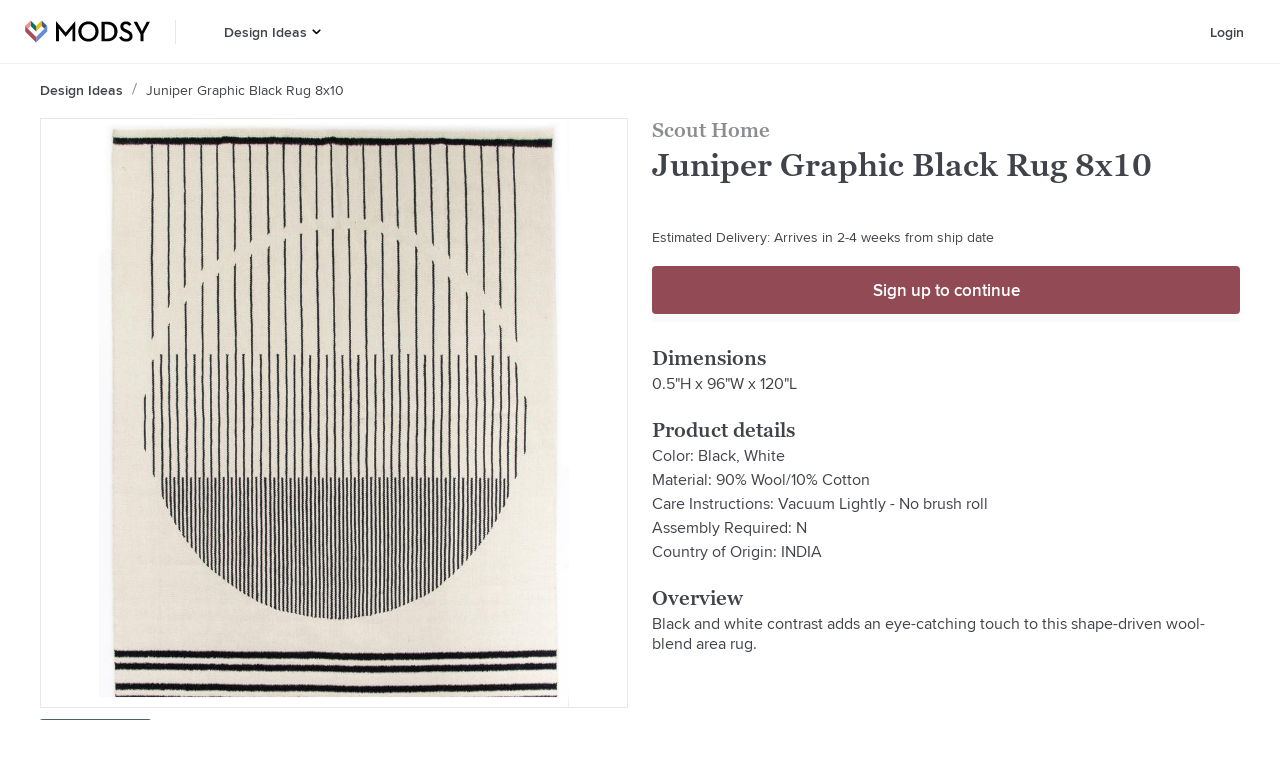

--- FILE ---
content_type: text/html; charset=utf-8
request_url: https://www.modsy.com/products/1532460-scout-home-juniper-graphic-black-rug-8x10
body_size: 20481
content:
<!DOCTYPE html><html lang="en-US"><head><link rel="apple-touch-icon" sizes="180x180" href="/_next/static/images/apple-touch-icon-e5d032de7e2f2c617b50512b08ef70e8.png"/><link rel="icon" type="image/png" sizes="32x32" href="/_next/static/images/favicon-32x32-9134631c7027bf03bb4f95f66bd60387.png"/><link rel="icon" type="image/png" sizes="16x16" href="/_next/static/images/favicon-16x16-09dcd03d18fd59aa4e84a61a318913fc.png"/><link rel="icon" sizes="48x48" href="/_next/static/images/favicon-6f6c07371fb79928ba7a1e17b4493b59.ico"/><script async="" data-testid="gtag-script" src="https://www.googletagmanager.com/gtag/js?id=UA-61672052-4"></script><script data-testid="gtag-js" type="text/javascript">
    window.dataLayer = window.dataLayer || [];
    function gtag(){dataLayer.push(arguments);}
    // creates a google analytics cookie that is cross-domain
    // so multiple are not created when we move from one domain to another
    gtag('create', 'UA-61672052-4', 'auto');
    gtag('js', new Date());
    gtag('config', 'UA-61672052-4');
  </script><script data-testid="adwords" type="text/javascript">
      window.gtag('config', 'AW-879442427');
    </script><meta name="apple-itunes-app" content="app-id=1488116301"/><meta name="viewport" content="width=device-width"/><meta charSet="utf-8"/><title>Juniper Graphic  Black Rug 8x10 | Modsy</title><meta name="description" content="Shop the Juniper Graphic  Black Rug 8x10 at Modsy. Design a room you’ll love with the Scout Home today! Handpicked by our expert designers."/><link rel="canonical" href="https://www.modsy.com/products/1532460-scout-home-juniper-graphic-black-rug-8x10"/><meta name="twitter:card" content="summary_large_image"/><meta name="twitter:site" content="@modsy"/><meta property="og:description" content="Shop the Juniper Graphic  Black Rug 8x10 at Modsy. Design a room you’ll love with the Scout Home today! Handpicked by our expert designers."/><meta property="og:locale" content="en_US"/><meta property="og:site_name" content="Modsy"/><meta property="og:title" content="Juniper Graphic  Black Rug 8x10 | Modsy"/><meta property="og:type" content="website"/><meta property="og:url" content="https://www.modsy.com/products/1532460-scout-home-juniper-graphic-black-rug-8x10"/><meta property="og:image" content="https://s3.us-west-2.amazonaws.com/modsy/pimg/fcdd701805565220796e0993eff1ec3c0d6779b3ad01ae2cb938984cca39c6b2.jpg"/><meta property="og:image:alt" content="Juniper Graphic  Black Rug 8x10"/><meta name="next-head-count" content="15"/><noscript data-n-css=""></noscript><link rel="preload" href="/_next/static/chunks/framework.2b00100446c31aa3947b.js" as="script"/><link rel="preload" href="/_next/static/chunks/cdc1e0e829896402ddf264ba99c69fb64490243e.dfb8f416c6a022658702.js" as="script"/><link rel="preload" href="/_next/static/chunks/70ff0548bf0dfbd0b10ce363e7581bcbf5504ffb.a37dce0e1279f769f04a.js" as="script"/><link rel="preload" href="/_next/static/chunks/600935308d5ad114ac5868a6932962e094c3756d.3f797faebf191c03bff9.js" as="script"/><link rel="preload" href="/_next/static/chunks/ProductDetailsPageView.9a147aa1829ee0a101da.js" as="script"/><link rel="preload" href="/_next/static/chunks/main-a2c09a87ae506d7072f6.js" as="script"/><link rel="preload" href="/_next/static/chunks/webpack-febe9f9372a05fec2349.js" as="script"/><link rel="preload" href="/_next/static/chunks/framework.2b00100446c31aa3947b.js" as="script"/><link rel="preload" href="/_next/static/chunks/942070d7b87560ae2060f5a88d611e0baf92dadf.f308f3a1bb661f432922.js" as="script"/><link rel="preload" href="/_next/static/chunks/0ddba7032b6dfcf6fb503e1cba1c30da4c0047e1.9aaf73718d4a9575d1dd.js" as="script"/><link rel="preload" href="/_next/static/chunks/6f690e2286f19adff831cb39a1872b3445595638.f75358ccbf68128a0a1e.js" as="script"/><link rel="preload" href="/_next/static/chunks/348abd5491b3ffac0031c69d6ae15b586bc06e23.9e8c19045a69c2c51864.js" as="script"/><link rel="preload" href="/_next/static/chunks/70ff0548bf0dfbd0b10ce363e7581bcbf5504ffb.a37dce0e1279f769f04a.js" as="script"/><link rel="preload" href="/_next/static/chunks/b7a21b0a797d81a369602d2f1666655455a36cd5.fad89209f77ef2809033.js" as="script"/><link rel="preload" href="/_next/static/chunks/71a5c57d654b88d71d715321978af8ce1996b4e1.8660b5cf64e47374022e.js" as="script"/><link rel="preload" href="/_next/static/chunks/17e9323bd03e8197cdb735bf13d24c97dd26f78e.7f4a2bb4bad6258243d2.js" as="script"/><link rel="preload" href="/_next/static/chunks/2732728fab4b2931440bce3d41bfc0a135b46a4d.b956319232da0824b7e7.js" as="script"/><link rel="preload" href="/_next/static/chunks/86d30eb49cf716b1110de5c5537418e600be77cb.6c1bfdead25de09a36ca.js" as="script"/><link rel="preload" href="/_next/static/chunks/pages/_app-0322e7b57a01d22dfb8c.js" as="script"/><link rel="preload" href="/_next/static/chunks/24e7c6ff477636de532eb1401f68f9e387e9060a.7ba541f24fe9af8b1d73.js" as="script"/><link rel="preload" href="/_next/static/chunks/d5476b1071ae99d6f33d253d424327a36e136fac.426ae89c2498add77478.js" as="script"/><link rel="preload" href="/_next/static/chunks/5690739f964fd16d83a79394c1602cfc4400e3ec.1e7d13f88a4cecf47fc6.js" as="script"/><link rel="preload" href="/_next/static/chunks/1306ed3e68427247180be6fba6102ea4bd5bec07.88af61407d1037a41fbf.js" as="script"/><link rel="preload" href="/_next/static/chunks/pages/products/%5Bpath%5D-a10cf1ab8b8d56002d95.js" as="script"/><style data-styled="" data-styled-version="5.3.5">.hqeylF{display:-webkit-box;display:-webkit-flex;display:-ms-flexbox;display:flex;}/*!sc*/
data-styled.g41[id="ModsyLogo__StyledLink-sc-1hrcpt4-0"]{content:"hqeylF,"}/*!sc*/
.klrtvL{height:calc(4rem - 1px);width:-webkit-fit-content;width:-moz-fit-content;width:fit-content;background-color:#FFFFFF;border:none;cursor:pointer;padding-left:0.75rem;padding-right:0.75rem;-webkit-transition:all ease 0.2s;transition:all ease 0.2s;display:-webkit-box;display:-webkit-flex;display:-ms-flexbox;display:flex;-webkit-box-pack:center;-webkit-justify-content:center;-ms-flex-pack:center;justify-content:center;-webkit-align-items:center;-webkit-box-align:center;-ms-flex-align:center;align-items:center;}/*!sc*/
.klrtvL:hover{color:#924B54;background-color:transparent;}/*!sc*/
.klrtvL:hover > svg > .hovered--fill{fill:#924B54;}/*!sc*/
.klrtvL:hover > a{color:#924B54;}/*!sc*/
.klrtvL:hover > a > a{color:#924B54;}/*!sc*/
data-styled.g125[id="menus__Container7-sc-ivynte-13"]{content:"klrtvL,"}/*!sc*/
.bMeNlA{display:-webkit-box;display:-webkit-flex;display:-ms-flexbox;display:flex;-webkit-flex-direction:column;-ms-flex-direction:column;flex-direction:column;-webkit-box-pack:center;-webkit-justify-content:center;-ms-flex-pack:center;justify-content:center;height:100%;width:100%;padding-right:0.15625rem;-webkit-text-decoration:none;text-decoration:none;color:#41434A;font-family:"ProximaNova Web",Arial,sans-serif;font-size:0.875rem;font-weight:600;line-height:1.125rem;margin:0;}/*!sc*/
.bMeNlA:active{color:#924B54;background-color:transparent;}/*!sc*/
.bMeNlA:hover{color:#924B54;background-color:transparent;}/*!sc*/
data-styled.g126[id="menus__StyledLink2-sc-ivynte-14"]{content:"bMeNlA,"}/*!sc*/
.fkhxvh{cursor:pointer;padding:0;margin:0;}/*!sc*/
data-styled.g129[id="menus__Container9-sc-ivynte-17"]{content:"fkhxvh,"}/*!sc*/
@font-face{font-display:auto;font-family:"Graphik Web";src:url("/_next/static/chunks/fonts/Graphik-SuperItalic-Web-3346a4afecbed195752f7799d872d4dc.eot");src:url("/_next/static/chunks/fonts/Graphik-SuperItalic-Web-3346a4afecbed195752f7799d872d4dc.eot?#iefix") format("embedded-opentype"),url("/_next/static/chunks/fonts/Graphik-SuperItalic-Web-ba231a68de84748c9f73b58687ac5ac1.woff2") format("woff2"),url("/_next/static/chunks/fonts/Graphik-SuperItalic-Web-d80155363d3bac6a8102a8c175152824.woff") format("woff");font-weight:900;font-style:italic;font-stretch:normal;}/*!sc*/
@font-face{font-display:auto;font-family:"Graphik Web";src:url("/_next/static/chunks/fonts/Graphik-Super-Web-1c073e82741dbea9cc507e0df8268a0d.eot");src:url("/_next/static/chunks/fonts/Graphik-Super-Web-1c073e82741dbea9cc507e0df8268a0d.eot?#iefix") format("embedded-opentype"),url("/_next/static/chunks/fonts/Graphik-Super-Web-e166ef715543ec2b81618628bdeee4d3.woff2") format("woff2"),url("/_next/static/chunks/fonts/Graphik-Super-Web-a0faf02b6aaf9d440adba2f3d9d5f4dc.woff") format("woff");font-weight:900;font-style:normal;font-stretch:normal;}/*!sc*/
@font-face{font-display:auto;font-family:"Graphik Web";src:url("/_next/static/chunks/fonts/Graphik-BlackItalic-Web-a64f9dff5f4ff9bd63b21729577f1e55.eot");src:url("/_next/static/chunks/fonts/Graphik-BlackItalic-Web-a64f9dff5f4ff9bd63b21729577f1e55.eot?#iefix") format("embedded-opentype"),url("/_next/static/chunks/fonts/Graphik-BlackItalic-Web-ff33dc290d787fe907abb9cf0d7eb221.woff2") format("woff2"),url("/_next/static/chunks/fonts/Graphik-BlackItalic-Web-e5725adb9d9f34184e2dd2a334281c78.woff") format("woff");font-weight:800;font-style:italic;font-stretch:normal;}/*!sc*/
@font-face{font-display:auto;font-family:"Graphik Web";src:url("/_next/static/chunks/fonts/Graphik-Black-Web-a6dabc77f3c3a484a5fd80d03329d51a.eot");src:url("/_next/static/chunks/fonts/Graphik-Black-Web-a6dabc77f3c3a484a5fd80d03329d51a.eot?#iefix") format("embedded-opentype"),url("/_next/static/chunks/fonts/Graphik-Black-Web-b772f6cdc2f67ef12a24fa4fa892245e.woff2") format("woff2"),url("/_next/static/chunks/fonts/Graphik-Black-Web-8c5c947a9878cc3290c6d3ba420b7bd2.woff") format("woff");font-weight:800;font-style:normal;font-stretch:normal;}/*!sc*/
@font-face{font-display:auto;font-family:"Graphik Web";src:url("/_next/static/chunks/fonts/Graphik-BoldItalic-Web-48f938d4b44a7801e057707a10324970.eot");src:url("/_next/static/chunks/fonts/Graphik-BoldItalic-Web-48f938d4b44a7801e057707a10324970.eot?#iefix") format("embedded-opentype"),url("/_next/static/chunks/fonts/Graphik-BoldItalic-Web-be11e0fc31b0bb00c7dc031d8fc3ae2f.woff2") format("woff2"),url("/_next/static/chunks/fonts/Graphik-BoldItalic-Web-2e1cc0a736ac9216bb286f61fe190723.woff") format("woff");font-weight:700;font-style:italic;font-stretch:normal;}/*!sc*/
@font-face{font-family:"Graphik Web";src:url("/_next/static/chunks/fonts/Graphik-Bold-Web-597e22517c93621a0190b7d5bea3df01.eot");src:url("/_next/static/chunks/fonts/Graphik-Bold-Web-597e22517c93621a0190b7d5bea3df01.eot?#iefix") format("embedded-opentype"),url("/_next/static/chunks/fonts/Graphik-Bold-Web-951189999dbf97d384283d63b42d9c37.woff2") format("woff2"),url("/_next/static/chunks/fonts/Graphik-Bold-Web-5efdb590401473a81d9cb043246cb1fe.woff") format("woff");font-weight:700;font-style:normal;font-stretch:normal;}/*!sc*/
@font-face{font-display:auto;font-family:"Graphik Web";src:url("/_next/static/chunks/fonts/Graphik-SemiboldItalic-Web-8d0bc26bfafd19edeb54af52f402519e.eot");src:url("/_next/static/chunks/fonts/Graphik-SemiboldItalic-Web-8d0bc26bfafd19edeb54af52f402519e.eot?#iefix") format("embedded-opentype"),url("/_next/static/chunks/fonts/Graphik-SemiboldItalic-Web-6393babf6cff6f4eefb5b879d34a0572.woff2") format("woff2"),url("/_next/static/chunks/fonts/Graphik-SemiboldItalic-Web-50ce55c36d0ed43f56cb6857a7a5fcd7.woff") format("woff");font-weight:600;font-style:italic;font-stretch:normal;}/*!sc*/
@font-face{font-display:auto;font-family:"Graphik Web";src:url("/_next/static/chunks/fonts/Graphik-Semibold-Web-652eb6595835ee53d3c68cfe95790dae.eot");src:url("/_next/static/chunks/fonts/Graphik-Semibold-Web-652eb6595835ee53d3c68cfe95790dae.eot?#iefix") format("embedded-opentype"),url("/_next/static/chunks/fonts/Graphik-Semibold-Web-96881947189342db4514c32c2273709b.woff2") format("woff2"),url("/_next/static/chunks/fonts/Graphik-Semibold-Web-c03841173eb055a5946b84d6dace6aa2.woff") format("woff");font-weight:600;font-style:normal;font-stretch:normal;}/*!sc*/
@font-face{font-display:auto;font-family:"Graphik Web";src:url("/_next/static/chunks/fonts/Graphik-MediumItalic-Web-a30247ac2c890e603d97973fed124548.eot");src:url("/_next/static/chunks/fonts/Graphik-MediumItalic-Web-a30247ac2c890e603d97973fed124548.eot?#iefix") format("embedded-opentype"),url("/_next/static/chunks/fonts/Graphik-MediumItalic-Web-e67580637fd5e816bf549450fde19577.woff2") format("woff2"),url("/_next/static/chunks/fonts/Graphik-MediumItalic-Web-4cf6e6d0da14eca2e7306d67f994243b.woff") format("woff");font-weight:500;font-style:italic;font-stretch:normal;}/*!sc*/
@font-face{font-display:auto;font-family:"Graphik Web";src:url("/_next/static/chunks/fonts/Graphik-Medium-Web-3e35cdc7c2fcf5e652c8b0802961ac75.eot");src:url("/_next/static/chunks/fonts/Graphik-Medium-Web-3e35cdc7c2fcf5e652c8b0802961ac75.eot?#iefix") format("embedded-opentype"),url("/_next/static/chunks/fonts/Graphik-Medium-Web-e04feee7ee0a3af0097f01b9fc804796.woff2") format("woff2"),url("/_next/static/chunks/fonts/Graphik-Medium-Web-036d0cacd59119d4988da21ebdc50b73.woff") format("woff");font-weight:500;font-style:normal;font-stretch:normal;}/*!sc*/
@font-face{font-display:auto;font-family:"Graphik Web";src:url("/_next/static/chunks/fonts/Graphik-RegularItalic-Web-89b56ea5388412f990a3af95709efd25.eot");src:url("/_next/static/chunks/fonts/Graphik-RegularItalic-Web-89b56ea5388412f990a3af95709efd25.eot?#iefix") format("embedded-opentype"),url("/_next/static/chunks/fonts/Graphik-RegularItalic-Web-fa4723f364a1f4a0103f184614b2905c.woff2") format("woff2"),url("/_next/static/chunks/fonts/Graphik-RegularItalic-Web-0a5dd90fdf03694fabbe6d87d004e5a6.woff") format("woff");font-weight:400;font-style:italic;font-stretch:normal;}/*!sc*/
@font-face{font-display:auto;font-family:"Graphik Web";src:url("/_next/static/chunks/fonts/Graphik-Regular-Web-0d390058e9b9ba6ef40125fc3509d98b.eot");src:url("/_next/static/chunks/fonts/Graphik-Regular-Web-0d390058e9b9ba6ef40125fc3509d98b.eot?#iefix") format("embedded-opentype"),url("/_next/static/chunks/fonts/Graphik-Regular-Web-a0aed687e89627e41977da2054260691.woff2") format("woff2"),url("/_next/static/chunks/fonts/Graphik-Regular-Web-631a195c39857afd6e8c9e3f7069e915.woff") format("woff");font-weight:400;font-style:normal;font-stretch:normal;}/*!sc*/
@font-face{font-display:auto;font-family:"Graphik Web";src:url("/_next/static/chunks/fonts/Graphik-LightItalic-Web-bc77d1595041ca02f5aa067b3cbca4e8.eot");src:url("/_next/static/chunks/fonts/Graphik-LightItalic-Web-bc77d1595041ca02f5aa067b3cbca4e8.eot?#iefix") format("embedded-opentype"),url("/_next/static/chunks/fonts/Graphik-LightItalic-Web-d69dcbea1a4b0d07724d249633db73d4.woff2") format("woff2"),url("/_next/static/chunks/fonts/Graphik-LightItalic-Web-8ff32ad542f8879f04c02989c09a9764.woff") format("woff");font-weight:300;font-style:italic;font-stretch:normal;}/*!sc*/
@font-face{font-display:auto;font-family:"Graphik Web";src:url("/_next/static/chunks/fonts/Graphik-Light-Web-efb8cf8a86f3a1277d76fd095ceeb723.eot");src:url("/_next/static/chunks/fonts/Graphik-Light-Web-efb8cf8a86f3a1277d76fd095ceeb723.eot?#iefix") format("embedded-opentype"),url("/_next/static/chunks/fonts/Graphik-Light-Web-36e0153cdc3bd77646c11b8e17796f23.woff2") format("woff2"),url("/_next/static/chunks/fonts/Graphik-Light-Web-7feb239913b5c95501b1cff6f2f354a4.woff") format("woff");font-weight:300;font-style:normal;font-stretch:normal;}/*!sc*/
@font-face{font-display:auto;font-family:"Graphik Web";src:url("/_next/static/chunks/fonts/Graphik-ExtralightItalic-Web-7d6ed2c9b93f21392807320d3cac5842.eot");src:url("/_next/static/chunks/fonts/Graphik-ExtralightItalic-Web-7d6ed2c9b93f21392807320d3cac5842.eot?#iefix") format("embedded-opentype"),url("/_next/static/chunks/fonts/Graphik-ExtralightItalic-Web-edbf52d7148e1ca2946f69899dd973fa.woff2") format("woff2"),url("/_next/static/chunks/fonts/Graphik-ExtralightItalic-Web-a7f8d03ca08c9a3afa0aca0281beee56.woff") format("woff");font-weight:200;font-style:italic;font-stretch:normal;}/*!sc*/
@font-face{font-display:auto;font-family:"Graphik Web";src:url("/_next/static/chunks/fonts/Graphik-Extralight-Web-fa4ce38b59e1a95cc3b3817261582c63.eot");src:url("/_next/static/chunks/fonts/Graphik-Extralight-Web-fa4ce38b59e1a95cc3b3817261582c63.eot?#iefix") format("embedded-opentype"),url("/_next/static/chunks/fonts/Graphik-Extralight-Web-a1ebb6d7eaa42bac66d4a53fcaea214d.woff2") format("woff2"),url("/_next/static/chunks/fonts/Graphik-Extralight-Web-79f3623a1662d91cb0a993f31365daff.woff") format("woff");font-weight:200;font-style:normal;font-stretch:normal;}/*!sc*/
@font-face{font-display:auto;font-family:"Graphik Web";src:url("/_next/static/chunks/fonts/Graphik-ThinItalic-Web-e060e95e9b9d4f8407e63838c241095a.eot");src:url("/_next/static/chunks/fonts/Graphik-ThinItalic-Web-e060e95e9b9d4f8407e63838c241095a.eot?#iefix") format("embedded-opentype"),url("/_next/static/chunks/fonts/Graphik-ThinItalic-Web-5d557fd62544288c124818187f7eb6d3.woff2") format("woff2"),url("/_next/static/chunks/fonts/Graphik-ThinItalic-Web-b9162d8b6cc0e500e19c833fd69a64d8.woff") format("woff");font-weight:100;font-style:italic;font-stretch:normal;}/*!sc*/
@font-face{font-display:auto;font-family:"Graphik Web";src:url("/_next/static/chunks/fonts/Graphik-Thin-Web-0cefe7a129488c2444c2702f3ae60d02.eot");src:url("/_next/static/chunks/fonts/Graphik-Thin-Web-0cefe7a129488c2444c2702f3ae60d02.eot?#iefix") format("embedded-opentype"),url("/_next/static/chunks/fonts/Graphik-Thin-Web-bf1c2def8099283fc7b93810ad8018d3.woff2") format("woff2"),url("/_next/static/chunks/fonts/Graphik-Thin-Web-2e5ddcb7a3a61f6b04e7c010fe4a9e5c.woff") format("woff");font-weight:100;font-style:normal;font-stretch:normal;}/*!sc*/
@font-face{font-display:auto;font-family:"GeorgiaPro Web";src:url("/_next/static/chunks/fonts/georgia-pro-regular-webfont-916ccdab90368076d7ae70d9b51c0f71.woff2") format("woff2"),url("/_next/static/chunks/fonts/georgia-pro-regular-webfont-5d761a1229c5754ae5ab130392d29d36.woff") format("woff");font-weight:400;font-style:normal;}/*!sc*/
@font-face{font-display:auto;font-family:"GeorgiaPro Web";src:url("/_next/static/chunks/fonts/georgia-pro-semibold-webfont-a329cd3e0e580134be3d090a56bc62d0.woff2") format("woff2"),url("/_next/static/chunks/fonts/georgia-pro-semibold-webfont-29f02322911fcab1d2778f116373d003.woff") format("woff");font-weight:600;font-style:normal;}/*!sc*/
@font-face{font-display:auto;font-family:"ProximaNova Web";src:url("/_next/static/chunks/fonts/proximanova-medium-webfont-1c61525074bac3cd645daac7db3f92ee.woff2") format("woff2"),url("/_next/static/chunks/fonts/proximanova-medium-webfont-ec58f0558bab031d7575cb628f78beb1.woff") format("woff");font-weight:500;font-style:normal;}/*!sc*/
@font-face{font-display:auto;font-family:"ProximaNova Web";src:url("/_next/static/chunks/fonts/proximanova-regular-webfont-00e7a1b0f0042e5eea6a2614bd16108b.woff2") format("woff2"),url("/_next/static/chunks/fonts/proximanova-regular-webfont-942d3edb2d3c85a55e931c63f448d0da.woff") format("woff");font-weight:400;font-style:normal;}/*!sc*/
@font-face{font-display:auto;font-family:"ProximaNova Web";src:url("/_next/static/chunks/fonts/proximanova-regularit-webfont-a34c33e1ba69ed3b339d5a9671a8b8b0.woff2") format("woff2"),url("/_next/static/chunks/fonts/proximanova-regularit-webfont-a0a29d99242b0cb54020aac8a7f7c658.woff") format("woff");font-weight:400;font-style:italic;}/*!sc*/
@font-face{font-display:auto;font-family:"ProximaNova Web";src:url("/_next/static/chunks/fonts/proximanova-semibold-webfont-d37695106e6809ed4d84511e4694ff4f.woff2") format("woff2"),url("/_next/static/chunks/fonts/proximanova-semibold-webfont-f92cb73ad1815641e4ea71e81c6a84e0.woff") format("woff");font-weight:600;font-style:normal;}/*!sc*/
*{box-sizing:border-box;font-size:16px;}/*!sc*/
html{line-height:1.15;-webkit-text-size-adjust:100%;}/*!sc*/
body{margin:0;}/*!sc*/
main{display:block;}/*!sc*/
h1{font-size:2em;margin:0.67em 0;}/*!sc*/
hr{box-sizing:content-box;height:0;overflow:visible;}/*!sc*/
pre{font-family:monospace,monospace;font-size:1em;}/*!sc*/
a{background-color:transparent;}/*!sc*/
abbr[title]{border-bottom:none;-webkit-text-decoration:underline;text-decoration:underline;-webkit-text-decoration:underline dotted;text-decoration:underline dotted;}/*!sc*/
b,strong{font-weight:bolder;}/*!sc*/
code,kbd,samp{font-family:monospace,monospace;font-size:1em;}/*!sc*/
small{font-size:80%;}/*!sc*/
sub,sup{font-size:75%;line-height:0;position:relative;vertical-align:baseline;}/*!sc*/
sub{bottom:-0.25em;}/*!sc*/
sup{top:-0.5em;}/*!sc*/
img{border-style:none;}/*!sc*/
button,input,optgroup,select,textarea{font-family:inherit;font-size:100%;line-height:1.15;margin:0;}/*!sc*/
button,input{overflow:visible;}/*!sc*/
button,select{text-transform:none;}/*!sc*/
button,[type="button"],[type="reset"],[type="submit"]{-webkit-appearance:button;}/*!sc*/
button::-moz-focus-inner,[type="button"]::-moz-focus-inner,[type="reset"]::-moz-focus-inner,[type="submit"]::-moz-focus-inner{border-style:none;padding:0;}/*!sc*/
button:-moz-focusring,[type="button"]:-moz-focusring,[type="reset"]:-moz-focusring,[type="submit"]:-moz-focusring{outline:1px dotted ButtonText;}/*!sc*/
fieldset{padding:0.35em 0.75em 0.625em;}/*!sc*/
legend{box-sizing:border-box;color:inherit;display:table;max-width:100%;padding:0;white-space:normal;}/*!sc*/
progress{vertical-align:baseline;}/*!sc*/
textarea{overflow:auto;}/*!sc*/
[type="checkbox"],[type="radio"]{box-sizing:border-box;padding:0;}/*!sc*/
[type="number"]::-webkit-inner-spin-button,[type="number"]::-webkit-outer-spin-button{height:auto;}/*!sc*/
[type="search"]{-webkit-appearance:textfield;outline-offset:-2px;}/*!sc*/
[type="search"]::-webkit-search-decoration{-webkit-appearance:none;}/*!sc*/
::-webkit-file-upload-button{-webkit-appearance:button;font:inherit;}/*!sc*/
details{display:block;}/*!sc*/
summary{display:list-item;}/*!sc*/
template{display:none;}/*!sc*/
[hidden]{display:none;}/*!sc*/
.Graphik-SuperItalic-Web{font-family:"Graphik Web";font-weight:900;font-style:italic;font-stretch:normal;}/*!sc*/
.Graphik-Super-Web{font-family:"Graphik Web";font-weight:900;font-style:normal;font-stretch:normal;}/*!sc*/
.Graphik-BlackItalic-Web{font-family:"Graphik Web";font-weight:800;font-style:italic;font-stretch:normal;}/*!sc*/
.Graphik-Black-Web{font-family:"Graphik Web";font-weight:800;font-style:normal;font-stretch:normal;}/*!sc*/
.Graphik-BoldItalic-Web{font-family:"Graphik Web";font-weight:700;font-style:italic;font-stretch:normal;}/*!sc*/
.Graphik-Bold-Web{font-family:"Graphik Web";font-weight:700;font-style:normal;font-stretch:normal;}/*!sc*/
.Graphik-SemiboldItalic-Web{font-family:"Graphik Web";font-weight:600;font-style:italic;font-stretch:normal;}/*!sc*/
.Graphik-Semibold-Web{font-family:"Graphik Web";font-weight:600;font-style:normal;font-stretch:normal;}/*!sc*/
.Graphik-MediumItalic-Web{font-family:"Graphik Web";font-weight:500;font-style:italic;font-stretch:normal;}/*!sc*/
.Graphik-Medium-Web{font-family:"Graphik Web";font-weight:500;font-style:normal;font-stretch:normal;}/*!sc*/
.Graphik-RegularItalic-Web{font-family:"Graphik Web";font-weight:400;font-style:italic;font-stretch:normal;}/*!sc*/
.Graphik-Regular-Web{font-family:"Graphik Web";font-weight:400;font-style:normal;font-stretch:normal;}/*!sc*/
.Graphik-LightItalic-Web{font-family:"Graphik Web";font-weight:300;font-style:italic;font-stretch:normal;}/*!sc*/
.Graphik-Light-Web{font-family:"Graphik Web";font-weight:300;font-style:normal;font-stretch:normal;}/*!sc*/
.Graphik-ExtralightItalic-Web{font-family:"Graphik Web";font-weight:200;font-style:italic;font-stretch:normal;}/*!sc*/
.Graphik-Extralight-Web{font-family:"Graphik Web";font-weight:200;font-style:normal;font-stretch:normal;}/*!sc*/
.Graphik-ThinItalic-Web{font-family:"Graphik Web";font-weight:100;font-style:italic;font-stretch:normal;}/*!sc*/
.Graphik-Thin-Web{font-family:"Graphik Web";font-weight:100;font-style:normal;font-stretch:normal;}/*!sc*/
data-styled.g196[id="sc-global-cMyPsi1"]{content:"sc-global-cMyPsi1,"}/*!sc*/
.ckpUhP{display:-webkit-box;display:-webkit-flex;display:-ms-flexbox;display:flex;-webkit-flex-direction:column;-ms-flex-direction:column;flex-direction:column;-webkit-box-pack:center;-webkit-justify-content:center;-ms-flex-pack:center;justify-content:center;background-color:#FFFFFF;padding:2.5rem 1.25rem 4rem 1.25rem;}/*!sc*/
@media (min-width:900px){.ckpUhP{-webkit-flex-direction:row;-ms-flex-direction:row;flex-direction:row;padding:3.5rem 6rem 4.5rem 6rem;}}/*!sc*/
data-styled.g197[id="footer__Container-sc-750c13-0"]{content:"ckpUhP,"}/*!sc*/
.cmcmay{margin-bottom:2rem;margin-right:2rem;}/*!sc*/
@media (min-width:900px){.cmcmay{margin-right:4.6875rem;}}/*!sc*/
data-styled.g198[id="footer__LogoContainer-sc-750c13-1"]{content:"cmcmay,"}/*!sc*/
.fzgdCO{display:grid;grid-row-gap:2rem;width:100%;max-width:40rem;grid-template-columns:repeat(2,minmax(0,1fr));}/*!sc*/
data-styled.g199[id="footer__LinkGrid-sc-750c13-2"]{content:"fzgdCO,"}/*!sc*/
.laQcAG{display:-webkit-box;display:-webkit-flex;display:-ms-flexbox;display:flex;-webkit-flex-direction:column;-ms-flex-direction:column;flex-direction:column;-webkit-align-items:flex-start;-webkit-box-align:flex-start;-ms-flex-align:flex-start;align-items:flex-start;}/*!sc*/
data-styled.g200[id="footer__LinkGroup-sc-750c13-3"]{content:"laQcAG,"}/*!sc*/
.eNgcTm{color:#41434A;font-family:"GeorgiaPro Web",Georgia,serif;font-size:1.25rem;font-weight:600;line-height:1.5rem;margin:0 0 0.625rem 0;display:-webkit-inline-box;display:-webkit-inline-flex;display:-ms-inline-flexbox;display:inline-flex;}/*!sc*/
data-styled.g201[id="footer__Title-sc-750c13-4"]{content:"eNgcTm,"}/*!sc*/
.kxTBGr{color:#41434A;font-family:"ProximaNova Web",Arial,sans-serif;font-size:0.875rem;line-height:1.125rem;margin:0 0 0.75rem 0;-webkit-text-decoration:none;text-decoration:none;}/*!sc*/
.kxTBGr:last-child{margin-bottom:0;}/*!sc*/
data-styled.g202[id="footer__Link-sc-750c13-5"]{content:"kxTBGr,"}/*!sc*/
.cYbEVR{color:#41434A;-webkit-flex-shrink:0;-ms-flex-negative:0;flex-shrink:0;font-family:"ProximaNova Web",Arial,sans-serif;font-weight:600;font-size:0.875rem;line-height:1.125rem;-webkit-text-decoration:none;text-decoration:none;text-transform:capitalize;display:-webkit-box;overflow:hidden;text-overflow:ellipsis;line-clamp:1;-webkit-line-clamp:1;-webkit-box-orient:vertical;max-height:8em;}/*!sc*/
.cYbEVP{color:#41434A;-webkit-flex-shrink:0;-ms-flex-negative:0;flex-shrink:0;font-family:"ProximaNova Web",Arial,sans-serif;font-weight:400;font-size:0.875rem;line-height:1.125rem;-webkit-text-decoration:none;text-decoration:none;text-transform:capitalize;display:-webkit-box;overflow:hidden;text-overflow:ellipsis;line-clamp:1;-webkit-line-clamp:1;-webkit-box-orient:vertical;max-height:8em;}/*!sc*/
data-styled.g203[id="crumb__Link-sc-1st8ogb-0"]{content:"cYbEVR,cYbEVP,"}/*!sc*/
.fiTcti{display:none;-webkit-flex-direction:row;-ms-flex-direction:row;flex-direction:row;-webkit-align-items:baseline;-webkit-box-align:baseline;-ms-flex-align:baseline;align-items:baseline;overflow:hidden;padding-top:19px;padding-bottom:19px;}/*!sc*/
@media (min-width:900px){.fiTcti{display:-webkit-box;display:-webkit-flex;display:-ms-flexbox;display:flex;}}/*!sc*/
data-styled.g205[id="breadcrumbs__Container-sc-1y8j29n-0"]{content:"fiTcti,"}/*!sc*/
.bOylGL{display:inline-block;padding:0 0.5rem;margin-top:3px;}/*!sc*/
data-styled.g206[id="breadcrumbs__CrumbSpacer-sc-1y8j29n-1"]{content:"bOylGL,"}/*!sc*/
.clBLvs{width:1.25rem;height:1.100625rem;display:-webkit-box;display:-webkit-flex;display:-ms-flexbox;display:flex;-webkit-flex-direction:column;-ms-flex-direction:column;flex-direction:column;-webkit-box-pack:center;-webkit-justify-content:center;-ms-flex-pack:center;justify-content:center;background:transparent;border:none;cursor:pointer;padding:0;margin:0;}/*!sc*/
.clBLvs:focus{outline:0;}/*!sc*/
.clBLvs span{width:1.25rem;height:0.1875rem;background-color:#000000;border-radius:0.0625rem;-webkit-transition:all ease 0.3s;transition:all ease 0.3s;position:relative;-webkit-transform-origin:0.0625rem;-ms-transform-origin:0.0625rem;transform-origin:0.0625rem;}/*!sc*/
.clBLvs span:first-of-type{-webkit-transform:rotate(0);-ms-transform:rotate(0);transform:rotate(0);}/*!sc*/
.clBLvs span:nth-child(2){margin:0.25rem 0;opacity:1;}/*!sc*/
.clBLvs span:nth-child(3){-webkit-transform:rotate(0);-ms-transform:rotate(0);transform:rotate(0);}/*!sc*/
data-styled.g209[id="HamburgerToggle__StyledHamburger-sc-1h2ha32-0"]{content:"clBLvs,"}/*!sc*/
.jJdBkB{height:calc(4rem - 1px);width:-webkit-fit-content;width:-moz-fit-content;width:fit-content;background-color:#FFFFFF;border:none;cursor:pointer;-webkit-transition:all ease 0.2s;transition:all ease 0.2s;display:-webkit-box;display:-webkit-flex;display:-ms-flexbox;display:flex;-webkit-box-pack:center;-webkit-justify-content:center;-ms-flex-pack:center;justify-content:center;-webkit-align-items:center;-webkit-box-align:center;-ms-flex-align:center;align-items:center;}/*!sc*/
.jJdBkB:hover{color:#924B54;background-color:transparent;}/*!sc*/
.jJdBkB > a{color:#41434A;}/*!sc*/
.jJdBkB > a:hover{color:#924B54;background-color:transparent;}/*!sc*/
data-styled.g225[id="navigation__Container2-sc-1xys7e-4"]{content:"jJdBkB,"}/*!sc*/
.kznHRb{padding-left:0.75rem;padding-right:0.75rem;color:#41434A;font-family:"ProximaNova Web",Arial,sans-serif;font-size:0.875rem;font-weight:600;line-height:1.125rem;margin:0;color:#924B54;display:-webkit-box;display:-webkit-flex;display:-ms-flexbox;display:flex;-webkit-align-items:center;-webkit-box-align:center;-ms-flex-align:center;align-items:center;height:100%;width:100%;-webkit-text-decoration:none;text-decoration:none;}/*!sc*/
data-styled.g226[id="navigation__Link1-sc-1xys7e-5"]{content:"kznHRb,"}/*!sc*/
.kgwoAY{display:-webkit-box;display:-webkit-flex;display:-ms-flexbox;display:flex;-webkit-box-pack:justify;-webkit-justify-content:space-between;-ms-flex-pack:justify;justify-content:space-between;-webkit-align-items:center;-webkit-box-align:center;-ms-flex-align:center;align-items:center;padding:1.5rem;height:4rem;background-color:#FFFFFF;border-bottom:1px solid #F0F0F0;}/*!sc*/
data-styled.g249[id="navigation__Container7-sc-1xys7e-28"]{content:"kgwoAY,"}/*!sc*/
.hePBWh{border-right:0.0625rem solid #E8E8E8;height:1.5rem;margin:0 0.75rem 0 1.5rem;}/*!sc*/
data-styled.g250[id="navigation__VerticalLine1-sc-1xys7e-29"]{content:"hePBWh,"}/*!sc*/
.DVEtL{display:-webkit-box;display:-webkit-flex;display:-ms-flexbox;display:flex;-webkit-flex-direction:row;-ms-flex-direction:row;flex-direction:row;-webkit-align-items:center;-webkit-box-align:center;-ms-flex-align:center;align-items:center;}/*!sc*/
data-styled.g251[id="navigation__NavPrimary3-sc-1xys7e-30"]{content:"DVEtL,"}/*!sc*/
.jcemMx{height:3.75rem;}/*!sc*/
data-styled.g253[id="navigation__StyledModsyLogo1-sc-1xys7e-32"]{content:"jcemMx,"}/*!sc*/
.ZhkQB{display:-webkit-box;display:-webkit-flex;display:-ms-flexbox;display:flex;-webkit-box-pack:justify;-webkit-justify-content:space-between;-ms-flex-pack:justify;justify-content:space-between;-webkit-align-items:center;-webkit-box-align:center;-ms-flex-align:center;align-items:center;padding:1rem;height:3rem;background-color:#FFFFFF;border-bottom:1px solid #F0F0F0;}/*!sc*/
data-styled.g254[id="navigation__Container8-sc-1xys7e-33"]{content:"ZhkQB,"}/*!sc*/
.PPDOY{display:-webkit-box;display:-webkit-flex;display:-ms-flexbox;display:flex;-webkit-flex-direction:row;-ms-flex-direction:row;flex-direction:row;-webkit-align-items:center;-webkit-box-align:center;-ms-flex-align:center;align-items:center;}/*!sc*/
data-styled.g255[id="navigation__NavPrimary4-sc-1xys7e-34"]{content:"PPDOY,"}/*!sc*/
.bdtxIB{margin-left:auto;gap:10px;}/*!sc*/
data-styled.g256[id="navigation__NavSecondary4-sc-1xys7e-35"]{content:"bdtxIB,"}/*!sc*/
.cWeWXh{position:fixed!important;top:auto;width:100%;}/*!sc*/
data-styled.g257[id="navigation__StickyHeader1-sc-1xys7e-36"]{content:"cWeWXh,"}/*!sc*/
.hXuEqn{width:100vw;}/*!sc*/
@media (min-width:900px){.hXuEqn{display:none;}}/*!sc*/
data-styled.g258[id="navigation__HeaderSmallContainer1-sc-1xys7e-37"]{content:"hXuEqn,"}/*!sc*/
@media (max-width:899px){.esKQGZ{display:none;}}/*!sc*/
data-styled.g259[id="navigation__HeaderLargeContainer1-sc-1xys7e-38"]{content:"esKQGZ,"}/*!sc*/
.gzDMte{background-color:#FAFAFA;border:2px solid #FFFFFF;border-radius:2rem;box-shadow:0 .25rem .25rem rgba(0,0,0,0.25);outline:none;cursor:pointer;width:9.8125rem;height:4.25rem;display:-webkit-box;display:-webkit-flex;display:-ms-flexbox;display:flex;-webkit-align-items:center;-webkit-box-align:center;-ms-flex-align:center;align-items:center;}/*!sc*/
@media (max-width:599px){.gzDMte{display:none;}}/*!sc*/
data-styled.g261[id="ZendeskSupportButton__Button-sc-kinnnc-0"]{content:"gzDMte,"}/*!sc*/
.kftKAa{background:#FFFFFF;border-radius:50%;display:-webkit-box;display:-webkit-flex;display:-ms-flexbox;display:flex;-webkit-flex-shrink:0;-ms-flex-negative:0;flex-shrink:0;-webkit-box-pack:center;-webkit-justify-content:center;-ms-flex-pack:center;justify-content:center;-webkit-align-items:center;-webkit-box-align:center;-ms-flex-align:center;align-items:center;width:3.25rem;height:3.25rem;margin-right:0.5rem;}/*!sc*/
data-styled.g262[id="ZendeskSupportButton__IconContainer-sc-kinnnc-1"]{content:"kftKAa,"}/*!sc*/
.erKGPe{color:#41434A;font-family:"ProximaNova Web",Arial,sans-serif;font-size:1.0625rem;font-weight:600;line-height:1.5rem;margin:0;margin-right:1.5rem;}/*!sc*/
data-styled.g264[id="ZendeskSupportButton__Title-sc-kinnnc-3"]{content:"erKGPe,"}/*!sc*/
.hOgrbC{background-color:#FFFFFF;border:1px solid #E8E8E8;border-radius:50%;outline:none;cursor:pointer;width:3.5rem;height:3.5rem;display:-webkit-box;display:-webkit-flex;display:-ms-flexbox;display:flex;-webkit-box-pack:center;-webkit-justify-content:center;-ms-flex-pack:center;justify-content:center;-webkit-align-items:center;-webkit-box-align:center;-ms-flex-align:center;align-items:center;}/*!sc*/
@media (min-width:600px){.hOgrbC{display:none;}}/*!sc*/
data-styled.g265[id="ZendeskSupportButton__Button1-sc-kinnnc-4"]{content:"hOgrbC,"}/*!sc*/
.kHFqHr{padding:auto;}/*!sc*/
data-styled.g266[id="ZendeskSupportButton__Icon1-sc-kinnnc-5"]{content:"kHFqHr,"}/*!sc*/
.gAVHdA{position:absolute;bottom:1rem;-webkit-transition:right 0.2s ease-in-out;transition:right 0.2s ease-in-out;right:24px;z-index:25;display:none;}/*!sc*/
@media (max-width:599px){.gAVHdA{right:24px;}}/*!sc*/
data-styled.g267[id="ZendeskSupportButton__Container-sc-kinnnc-6"]{content:"gAVHdA,"}/*!sc*/
.jDvkZn.header-nextjs{z-index:21;}/*!sc*/
@media (min-width:900px){.jDvkZn.header-nextjs{z-index:21;}}/*!sc*/
data-styled.g268[id="headerLoggedOut__Header-sc-7cgyca-0"]{content:"jDvkZn,"}/*!sc*/
.WZZBH{background-color:#FAFAFA;height:0.5rem;width:100%;}/*!sc*/
.qaqNj{background-color:#FAFAFA;height:0.5rem;width:100%;}/*!sc*/
@media (min-width:900px){.qaqNj{display:none;}}/*!sc*/
data-styled.g269[id="SectionBreak__Spacer-sc-7bgno6-0"]{content:"WZZBH,qaqNj,"}/*!sc*/
.gcPTvC{-webkit-transform:rotateZ(180deg);-ms-transform:rotateZ(180deg);transform:rotateZ(180deg);}/*!sc*/
data-styled.g270[id="NavButton__Svg-sc-5yhx6m-0"]{content:"ddREia,gcPTvC,"}/*!sc*/
.doUleM{height:2rem;width:2rem;display:-webkit-box;display:-webkit-flex;display:-ms-flexbox;display:flex;-webkit-flex-direction:column;-ms-flex-direction:column;flex-direction:column;-webkit-align-items:center;-webkit-box-align:center;-ms-flex-align:center;align-items:center;-webkit-box-pack:center;-webkit-justify-content:center;-ms-flex-pack:center;justify-content:center;-webkit-appearance:none;-moz-appearance:none;appearance:none;background-color:#FFFFFF;border:none;border-radius:50%;box-shadow:0px 2px 4px rgba(65,67,74,0.15);cursor:pointer;outline:none;}/*!sc*/
data-styled.g271[id="NavButton__Button-sc-5yhx6m-1"]{content:"doUleM,"}/*!sc*/
.kpUYLJ{display:-webkit-box;display:-webkit-flex;display:-ms-flexbox;display:flex;-webkit-flex-direction:column;-ms-flex-direction:column;flex-direction:column;padding:1rem;}/*!sc*/
@media (min-width:900px){.kpUYLJ{padding:1.5rem 0 1rem 0;}}/*!sc*/
data-styled.g288[id="Availability__Container-sc-1d84elg-0"]{content:"kpUYLJ,"}/*!sc*/
.fTUONj{color:#41434A;font-family:"ProximaNova Web",Arial,sans-serif;font-size:0.875rem;font-weight:400;line-height:1.125rem;margin:0;margin-bottom:0.25rem;}/*!sc*/
data-styled.g292[id="Availability__EstimatedDelivery-sc-1d84elg-4"]{content:"fTUONj,"}/*!sc*/
.dWEzSb{color:#41434A;font-family:"ProximaNova Web",Arial,sans-serif;font-size:0.875rem;font-weight:400;line-height:1.125rem;margin:0;}/*!sc*/
data-styled.g293[id="Availability__SpecialMessaging-sc-1d84elg-5"]{content:"dWEzSb,"}/*!sc*/
.nJNLD{color:#41434A;font-family:"ProximaNova Web",Arial,sans-serif;font-size:1.0625rem;font-weight:600;line-height:1.5rem;margin:0;display:-webkit-box;display:-webkit-flex;display:-ms-flexbox;display:flex;-webkit-align-items:center;-webkit-box-align:center;-ms-flex-align:center;align-items:center;-webkit-box-pack:center;-webkit-justify-content:center;-ms-flex-pack:center;justify-content:center;background-color:#924B54;border:none;border-radius:4px;color:#FFFFFF;outline:none;overflow:hidden;padding:0.5rem 1rem;-webkit-transition:all 300ms;transition:all 300ms;white-space:nowrap;width:100%;padding:0.75rem 1rem;cursor:pointer;}/*!sc*/
.nJNLD svg{margin-left:0.5rem;}/*!sc*/
@media (hover:hover){.nJNLD:hover{background-color:#A84C58;}}/*!sc*/
.nJNLD:active{background-color:#BE585E;}/*!sc*/
data-styled.g294[id="PrimaryButton__Button-sc-9p4jl9-0"]{content:"nJNLD,"}/*!sc*/
.pbQOv{display:-webkit-box;display:-webkit-flex;display:-ms-flexbox;display:flex;-webkit-flex-direction:column;-ms-flex-direction:column;flex-direction:column;margin-bottom:1.25rem;}/*!sc*/
data-styled.g306[id="ListParagraphPDP__Container-sc-8qaeyn-0"]{content:"pbQOv,"}/*!sc*/
.hOcERG{color:#41434A;font-family:"GeorgiaPro Web",Georgia,serif;font-size:1.25rem;font-weight:600;line-height:1.2;margin:0;margin-bottom:0.25rem;}/*!sc*/
data-styled.g307[id="ListParagraphPDP__Heading-sc-8qaeyn-1"]{content:"hOcERG,"}/*!sc*/
.ghvlMf{color:#41434A;font-family:"ProximaNova Web",Arial,sans-serif;font-size:0.875rem;font-weight:400;line-height:1.125rem;margin:0;margin-bottom:0.25rem;}/*!sc*/
@media (min-width:900px){.ghvlMf{color:#41434A;font-family:"ProximaNova Web",Arial,sans-serif;font-size:1rem;font-weight:400;line-height:1.25;margin:0;margin-bottom:0.25rem;}}/*!sc*/
data-styled.g308[id="ListParagraphPDP__Detail-sc-8qaeyn-2"]{content:"ghvlMf,"}/*!sc*/
.hCySYi{color:#41434A;font-family:"GeorgiaPro Web",Georgia,serif;font-size:1.25rem;font-weight:600;line-height:1.2;margin:0;}/*!sc*/
data-styled.g310[id="LongParagraphPDP__Heading-sc-1fpjeik-1"]{content:"hCySYi,"}/*!sc*/
.iUAMoT{color:#41434A;font-family:"ProximaNova Web",Arial,sans-serif;font-size:0.875rem;font-weight:400;line-height:1.125rem;margin:0;white-space:pre-wrap;padding-top:0.25rem;display:-webkit-box;overflow:hidden;text-overflow:ellipsis;line-clamp:5;-webkit-line-clamp:5;-webkit-box-orient:vertical;max-height:8em;}/*!sc*/
@media (min-width:900px){.iUAMoT{color:#41434A;font-family:"ProximaNova Web",Arial,sans-serif;font-size:1rem;font-weight:400;line-height:1.25;margin:0;}}/*!sc*/
data-styled.g311[id="LongParagraphPDP__Paragraph-sc-1fpjeik-2"]{content:"iUAMoT,"}/*!sc*/
.bCYirW{display:-webkit-box;display:-webkit-flex;display:-ms-flexbox;display:flex;-webkit-flex-direction:column;-ms-flex-direction:column;flex-direction:column;padding:1.5rem 1rem;}/*!sc*/
@media (min-width:900px){.bCYirW{padding:1.5rem 0;}}/*!sc*/
data-styled.g314[id="PhysicalDetailsAndOverviewPDP__Container-sc-1l0m1cm-0"]{content:"bCYirW,"}/*!sc*/
.ggEfRy{display:-webkit-box;display:-webkit-flex;display:-ms-flexbox;display:flex;-webkit-flex-direction:column;-ms-flex-direction:column;flex-direction:column;padding:1rem;}/*!sc*/
@media (min-width:900px){.ggEfRy{padding:0;}}/*!sc*/
data-styled.g315[id="PrimaryInfoPDP__Container-sc-15o7u5t-0"]{content:"ggEfRy,"}/*!sc*/
.jEjYFI{color:#41434A;font-family:"GeorgiaPro Web",Georgia,serif;font-size:1.0625rem;font-weight:600;line-height:1.5rem;margin:0;color:#8B8C90 !important;}/*!sc*/
@media (min-width:900px){.jEjYFI{color:#41434A;font-family:"GeorgiaPro Web",Georgia,serif;font-size:1.25rem;font-weight:600;line-height:1.2;margin:0;margin-bottom:0.125rem;}}/*!sc*/
data-styled.g316[id="PrimaryInfoPDP__Source-sc-15o7u5t-1"]{content:"jEjYFI,"}/*!sc*/
.eJzVtF{color:#41434A;font-family:"GeorgiaPro Web",Georgia,serif;font-size:1.6875rem;font-weight:600;line-height:2rem;margin:0;margin-bottom:0.125rem;}/*!sc*/
@media (min-width:900px){.eJzVtF{color:#41434A;font-family:"GeorgiaPro Web",Georgia,serif;font-size:2rem;font-weight:600;line-height:1.25;margin:0;margin-bottom:0.5rem;}}/*!sc*/
data-styled.g317[id="PrimaryInfoPDP__Name-sc-15o7u5t-2"]{content:"eJzVtF,"}/*!sc*/
.LYtOs{display:-webkit-box;display:-webkit-flex;display:-ms-flexbox;display:flex;-webkit-align-items:baseline;-webkit-box-align:baseline;-ms-flex-align:baseline;align-items:baseline;margin-bottom:0.25rem;}/*!sc*/
@media (min-width:900px){.LYtOs{margin-bottom:0.75rem;}}/*!sc*/
data-styled.g318[id="PrimaryInfoPDP__Pricing-sc-15o7u5t-3"]{content:"LYtOs,"}/*!sc*/
.NTKxA{color:#41434A;font-family:"ProximaNova Web",Arial,sans-serif;font-size:1.0625rem;font-weight:600;line-height:1.5rem;margin:0;color:#41434A;margin-right:0.25rem;}/*!sc*/
@media (min-width:900px){.NTKxA{color:#41434A;font-family:"ProximaNova Web",Arial,sans-serif;font-size:1.25rem;font-weight:600;line-height:1.2;margin:0;color:#41434A;margin-right:0.5rem;}}/*!sc*/
data-styled.g319[id="PrimaryInfoPDP__Price-sc-15o7u5t-4"]{content:"NTKxA,"}/*!sc*/
.ysZQh{height:0;padding-bottom:100%;width:100%;background-color:#FFFFFF;position:relative;display:-webkit-box;display:-webkit-flex;display:-ms-flexbox;display:flex;-webkit-align-items:center;-webkit-box-align:center;-ms-flex-align:center;align-items:center;-webkit-box-pack:center;-webkit-justify-content:center;-ms-flex-pack:center;justify-content:center;}/*!sc*/
data-styled.g332[id="ProductImage__OneByOneAspectRatioContainer-sc-1pa4dwc-0"]{content:"ysZQh,"}/*!sc*/
.kmrvUd{position:absolute;top:0;left:0;width:100%;height:100%;object-fit:contain;}/*!sc*/
data-styled.g333[id="ProductImage__Image-sc-1pa4dwc-1"]{content:"kmrvUd,"}/*!sc*/
.tbjGm{position:relative;width:100%;height:0;padding-bottom:100%;}/*!sc*/
data-styled.g337[id="StackedProductImageCarousel__Container-sc-mgjq2m-0"]{content:"tbjGm,"}/*!sc*/
.bOSRnv{position:absolute;top:0;left:0;height:100%;width:100%;}/*!sc*/
data-styled.g338[id="StackedProductImageCarousel__Animated-sc-mgjq2m-1"]{content:"bOSRnv,"}/*!sc*/
.fDMRwo{border-bottom:1px solid #E8E8E8;}/*!sc*/
data-styled.g339[id="StackedProductImageCarousel__MainProductImage-sc-mgjq2m-2"]{content:"fDMRwo,"}/*!sc*/
.eDuCvE{position:absolute;top:0;left:-100%;height:100%;width:100%;visibility:hidden;}/*!sc*/
data-styled.g340[id="StackedProductImageCarousel__OffscreenProductImage-sc-mgjq2m-3"]{content:"eDuCvE,"}/*!sc*/
.bCZSfe{position:absolute;left:50%;bottom:0.5rem;-webkit-transform:translateX(-50%);-ms-transform:translateX(-50%);transform:translateX(-50%);display:grid;grid-auto-flow:column;grid-column-gap:0.5rem;}/*!sc*/
data-styled.g341[id="StackedProductImageCarousel__Dots-sc-mgjq2m-4"]{content:"bCZSfe,"}/*!sc*/
.bGKdGv{height:0.5rem;width:0.5rem;background-color:#E8E8E8;border-radius:50%;background-color:#4E6067;}/*!sc*/
.gA-DxAx{height:0.5rem;width:0.5rem;background-color:#E8E8E8;border-radius:50%;}/*!sc*/
data-styled.g342[id="StackedProductImageCarousel__Dot-sc-mgjq2m-5"]{content:"bGKdGv,gA-DxAx,"}/*!sc*/
.dxcRGD{position:absolute;top:50%;right:1rem;-webkit-transform:translateY(-50%);-ms-transform:translateY(-50%);transform:translateY(-50%);}/*!sc*/
data-styled.g343[id="StackedProductImageCarousel__NextImageButton-sc-mgjq2m-6"]{content:"dxcRGD,"}/*!sc*/
.kFjDEz{position:absolute;top:50%;left:1rem;-webkit-transform:translateY(-50%);-ms-transform:translateY(-50%);transform:translateY(-50%);}/*!sc*/
data-styled.g344[id="StackedProductImageCarousel__PreviousImageButton-sc-mgjq2m-7"]{content:"kFjDEz,"}/*!sc*/
.flTUlF{-webkit-appearance:none;-moz-appearance:none;appearance:none;border:none;outline:none;height:0;padding-bottom:calc(100% - 0.1875rem);width:100%;background-color:#FFFFFF;border:1px solid #E8E8E8;border-radius:4px;cursor:pointer;position:relative;border-color:#FFFFFF;}/*!sc*/
.flTUlF::after{content:'';position:absolute;top:-2px;left:-2px;width:100%;height:100%;border:2px solid #4E6067;border-radius:4px;}/*!sc*/
.fNRzbQ{-webkit-appearance:none;-moz-appearance:none;appearance:none;border:none;outline:none;height:0;padding-bottom:calc(100% - 0.1875rem);width:100%;background-color:#FFFFFF;border:1px solid #E8E8E8;border-radius:4px;cursor:pointer;position:relative;}/*!sc*/
data-styled.g345[id="UnsegmentedControlWithImageOnly__Button-sc-1ajinsl-0"]{content:"flTUlF,fNRzbQ,"}/*!sc*/
.kzTiRU{position:absolute;top:0.125rem;left:0.125rem;width:calc(100% - 0.25rem);height:calc(100% - 0.25rem);object-fit:contain;border-radius:4px;}/*!sc*/
data-styled.g346[id="UnsegmentedControlWithImageOnly__Image-sc-1ajinsl-1"]{content:"kzTiRU,"}/*!sc*/
.imeTNi{position:-webkit-sticky;position:sticky;top:0;}/*!sc*/
data-styled.g347[id="ThumbnailProductImageCarousel__Container-sc-cw3mbw-0"]{content:"imeTNi,"}/*!sc*/
.egZXvb{border:1px solid #E8E8E8;}/*!sc*/
data-styled.g348[id="ThumbnailProductImageCarousel__HeroImage-sc-cw3mbw-1"]{content:"egZXvb,"}/*!sc*/
.FWrDe{display:grid;grid-template-columns:repeat(5,1fr);grid-gap:0.5rem;margin-top:0.75rem;}/*!sc*/
data-styled.g349[id="ThumbnailProductImageCarousel__ThumbnailsGrid-sc-cw3mbw-2"]{content:"FWrDe,"}/*!sc*/
.tvpjw{display:-webkit-box;display:-webkit-flex;display:-ms-flexbox;display:flex;-webkit-flex-direction:column;-ms-flex-direction:column;flex-direction:column;}/*!sc*/
data-styled.g377[id="ProductDetailsPage__PDPWrapper-sc-1dd3yqh-0"]{content:"tvpjw,"}/*!sc*/
.gPMagN{display:-webkit-box;display:-webkit-flex;display:-ms-flexbox;display:flex;-webkit-flex-direction:row;-ms-flex-direction:row;flex-direction:row;width:100%;max-width:90rem;margin:0 auto;padding:0 2.5rem 0;}/*!sc*/
@media (max-width:899px){.gPMagN{padding:0;}}/*!sc*/
data-styled.g378[id="ProductDetailsPage__PDPGrid-sc-1dd3yqh-1"]{content:"gPMagN,"}/*!sc*/
.iOxRno{display:-webkit-box;display:-webkit-flex;display:-ms-flexbox;display:flex;-webkit-flex-direction:column;-ms-flex-direction:column;flex-direction:column;width:49%;margin-left:1%;}/*!sc*/
@media (max-width:899px){.iOxRno{width:100%;}}/*!sc*/
data-styled.g379[id="ProductDetailsPage__MainContent-sc-1dd3yqh-2"]{content:"iOxRno,"}/*!sc*/
.JJKdm{width:100%;}/*!sc*/
@media (min-width:900px){.JJKdm{width:49%;margin-right:1%;}}/*!sc*/
@media (max-width:899px){.JJKdm{display:none;}}/*!sc*/
data-styled.g381[id="ProductDetailsPage__LeftContent-sc-1dd3yqh-4"]{content:"JJKdm,"}/*!sc*/
.ffwDqr{display:-webkit-box;display:-webkit-flex;display:-ms-flexbox;display:flex;-webkit-flex-direction:column;-ms-flex-direction:column;flex-direction:column;padding:0 2.5rem 3rem;max-width:90rem;margin:0 auto;overflow:auto;width:100%;}/*!sc*/
@media (max-width:899px){.ffwDqr{padding:0 0 4rem;}}/*!sc*/
data-styled.g382[id="ProductDetailsPage__BottomContent-sc-1dd3yqh-5"]{content:"ffwDqr,"}/*!sc*/
@media (max-width:899px){.kSTCha{display:none;}}/*!sc*/
data-styled.g383[id="ProductDetailsPage__SignUpToContinueButtonDesktop-sc-1dd3yqh-6"]{content:"kSTCha,"}/*!sc*/
.heTcHm{width:calc(100% - 2rem);margin:0 auto;margin-bottom:1rem;}/*!sc*/
@media (min-width:900px){.heTcHm{display:none;}}/*!sc*/
data-styled.g384[id="ProductDetailsPage__SignUpToContinueButtonMobile-sc-1dd3yqh-7"]{content:"heTcHm,"}/*!sc*/
@media (min-width:900px){.knIJgL{display:none;}}/*!sc*/
data-styled.g385[id="ProductDetailsPage__StackedImageCarousel-sc-1dd3yqh-8"]{content:"knIJgL,"}/*!sc*/
.eJIoJm{margin:0 auto;overflow:auto;padding-top:48px;}/*!sc*/
@media (min-width:900px){.eJIoJm{padding-top:60px;}}/*!sc*/
.eJIoJm > div:first-of-type{padding-left:2.5rem;padding-right:2.5rem;max-width:90rem;margin:0 auto;}/*!sc*/
data-styled.g386[id="productDetailsPageview__Container-sc-1xxjmri-0"]{content:"eJIoJm,"}/*!sc*/
</style></head><body><div id="__next"><script type="application/ld+json">{"@context":"https://schema.org","@type":"BreadcrumbList","itemListElement":[{"@type":"ListItem","position":1,"item":{"@id":"https://www.modsy.comhttps://www.modsy.com/products/1532460-scout-home-juniper-graphic-black-rug-8x10","name":"Juniper Graphic  Black Rug 8x10"}}]}</script><script type="application/ld+json">{"@context":"https://schema.org","@type":"WebSite","url":"https://www.modsy.com/"}</script><header class="navigation__StickyHeader1-sc-1xys7e-36 cWeWXh headerLoggedOut__Header-sc-7cgyca-0 jDvkZn header-nextjs" data-testid="header-logged-in" id=""><div id="header-small" data-testid="header-small" class="navigation__HeaderSmallContainer1-sc-1xys7e-37 hXuEqn"><nav class="navigation__Container8-sc-1xys7e-33 ZhkQB"><div class="navigation__NavPrimary4-sc-1xys7e-34 PPDOY"><a href="/design-ideas" class="ModsyLogo__StyledLink-sc-1hrcpt4-0 hqeylF"><svg role="img" class="" style="cursor:pointer;margin:0 0.5rem 0 0" viewBox="0 0 127 23" width="90px" height="30" fill="none" xmlns="http://www.w3.org/2000/svg" data-testid="modsy-logo" aria-labelledby="modsy-logo-title-small modsy-logo-desc-small"><title id="modsy-logo-title-small">Go to modsy homepage</title><desc id="modsy-logo-desc-small">Logo to redirect to modsy homepage</desc><path d="M31.9692 0.939392H32.2875L41.6939 11.9556L51.013 0.939392H51.3313V20.8559H48.408V10.6237C48.408 9.55161 48.5235 7.87026 48.5235 7.81122C48.4669 7.87026 47.5404 9.28949 46.7577 10.1585L41.8094 16.1306H41.4628L36.5121 10.1585C35.7884 9.31783 34.8619 7.92693 34.777 7.81122C34.777 7.87026 34.8925 9.55161 34.8925 10.6237V20.8583H31.9692V0.939392Z" fill="black"></path><path d="M54.2856 10.9988C54.2856 5.11409 58.8002 0.880005 64.444 0.880005C70.0596 0.880005 74.5741 5.11173 74.5741 10.9988C74.5741 16.8836 70.0596 21.1177 64.444 21.1177C58.8002 21.1177 54.2856 16.8859 54.2856 10.9988ZM71.4481 10.9988C71.4481 6.79545 68.5531 3.63582 64.444 3.63582C60.3349 3.63582 57.4117 6.79545 57.4117 10.9988C57.4117 15.2022 60.3349 18.3618 64.444 18.3618C68.5531 18.3618 71.4481 15.2046 71.4481 10.9988Z" fill="black"></path><path d="M77.6011 1.14209H83.0139C89.3225 1.14209 93.5188 5.08572 93.5188 10.9988C93.5188 16.9142 89.3508 20.8555 83.0139 20.8555H77.6011V1.14209ZM82.8111 18.1611C87.9339 18.1611 90.3362 15.2045 90.3362 11.0012C90.3362 6.79777 87.9339 3.84123 82.8111 3.84123H80.6705V18.1611H82.8111Z" fill="black"></path><path d="M95.0933 17.0301L97.6111 15.6392C98.5375 17.1765 99.7234 18.3926 102.126 18.3926C104.122 18.3926 105.542 17.3205 105.542 15.6958C105.542 13.9861 104.384 13.2328 102.241 12.2741L100.94 11.6955C98.0755 10.4203 96.338 8.97041 96.338 5.92649C96.338 2.99829 98.5941 0.910767 101.866 0.910767C104.471 0.910767 106.237 1.89785 107.423 4.01372L105.021 5.49199C104.269 4.1861 103.399 3.57921 101.866 3.57921C100.303 3.57921 99.3202 4.5356 99.3202 5.86982C99.3202 7.34809 100.159 8.01402 102.156 8.8854L103.429 9.46631C106.786 10.9446 108.58 12.5102 108.58 15.6699C108.58 19.1199 105.888 21.1201 102.185 21.1201C98.4503 21.1177 96.1919 19.2616 95.0933 17.0301Z" fill="black"></path><path d="M116.393 13.6389L109.533 1.14441H112.977L116.768 8.24766C117.318 9.31976 117.954 11.0602 117.954 11.0602C117.954 11.0602 118.591 9.35046 119.14 8.24766L122.846 1.14441H126L119.461 13.4358V20.8578H116.393V13.6389Z" fill="black"></path><path d="M12.1689 5.52501V11.0191L17.6689 5.49409V0L12.1689 5.52501Z" fill="#ECBC13"></path><path d="M17.6689 0V5.49409L20.4249 8.26254L23.1689 5.525L17.6689 0Z" fill="#415B82"></path><path d="M23.1689 5.5249L12.1689 16.5059V22L23.1689 11.019V11.0166V5.5249Z" fill="#698CCF"></path><path d="M12.1689 5.52501V11.0191L6.66895 5.49409V0L12.1689 5.52501Z" fill="#0E7065"></path><path d="M6.66891 0.000183105V5.49427L3.91294 8.26272L1.16895 5.52519L6.66891 0.000183105Z" fill="#EB9494"></path><path d="M1.16895 5.5249L12.1689 16.5059V22L1.16895 11.019V11.0166V5.5249Z" fill="#A84C58"></path></svg></a></div><div class="navigation__NavPrimary4-sc-1xys7e-34 navigation__NavSecondary4-sc-1xys7e-35 PPDOY bdtxIB"><div style="width:24px;height:24px;display:flex;justify-content:center;align-items:center"><button aria-label="Toggle menu" aria-expanded="false" aria-controls="mobile-drawer" class="HamburgerToggle__StyledHamburger-sc-1h2ha32-0 clBLvs"><span></span><span></span><span></span></button></div></div></nav></div><div class="navigation__HeaderLargeContainer1-sc-1xys7e-38 esKQGZ"><nav class="navigation__Container7-sc-1xys7e-28 kgwoAY"><div class="navigation__NavPrimary3-sc-1xys7e-30 DVEtL"><a href="/design-ideas" class="ModsyLogo__StyledLink-sc-1hrcpt4-0 hqeylF"><svg role="img" class="navigation__StyledModsyLogo1-sc-1xys7e-32 jcemMx" style="cursor:pointer;margin:0" viewBox="0 0 127 23" width="127px" height="30" fill="none" xmlns="http://www.w3.org/2000/svg" data-testid="modsy-logo" aria-labelledby="modsy-logo-title- modsy-logo-desc-"><title id="modsy-logo-title-">Go to modsy homepage</title><desc id="modsy-logo-desc-">Logo to redirect to modsy homepage</desc><path d="M31.9692 0.939392H32.2875L41.6939 11.9556L51.013 0.939392H51.3313V20.8559H48.408V10.6237C48.408 9.55161 48.5235 7.87026 48.5235 7.81122C48.4669 7.87026 47.5404 9.28949 46.7577 10.1585L41.8094 16.1306H41.4628L36.5121 10.1585C35.7884 9.31783 34.8619 7.92693 34.777 7.81122C34.777 7.87026 34.8925 9.55161 34.8925 10.6237V20.8583H31.9692V0.939392Z" fill="black"></path><path d="M54.2856 10.9988C54.2856 5.11409 58.8002 0.880005 64.444 0.880005C70.0596 0.880005 74.5741 5.11173 74.5741 10.9988C74.5741 16.8836 70.0596 21.1177 64.444 21.1177C58.8002 21.1177 54.2856 16.8859 54.2856 10.9988ZM71.4481 10.9988C71.4481 6.79545 68.5531 3.63582 64.444 3.63582C60.3349 3.63582 57.4117 6.79545 57.4117 10.9988C57.4117 15.2022 60.3349 18.3618 64.444 18.3618C68.5531 18.3618 71.4481 15.2046 71.4481 10.9988Z" fill="black"></path><path d="M77.6011 1.14209H83.0139C89.3225 1.14209 93.5188 5.08572 93.5188 10.9988C93.5188 16.9142 89.3508 20.8555 83.0139 20.8555H77.6011V1.14209ZM82.8111 18.1611C87.9339 18.1611 90.3362 15.2045 90.3362 11.0012C90.3362 6.79777 87.9339 3.84123 82.8111 3.84123H80.6705V18.1611H82.8111Z" fill="black"></path><path d="M95.0933 17.0301L97.6111 15.6392C98.5375 17.1765 99.7234 18.3926 102.126 18.3926C104.122 18.3926 105.542 17.3205 105.542 15.6958C105.542 13.9861 104.384 13.2328 102.241 12.2741L100.94 11.6955C98.0755 10.4203 96.338 8.97041 96.338 5.92649C96.338 2.99829 98.5941 0.910767 101.866 0.910767C104.471 0.910767 106.237 1.89785 107.423 4.01372L105.021 5.49199C104.269 4.1861 103.399 3.57921 101.866 3.57921C100.303 3.57921 99.3202 4.5356 99.3202 5.86982C99.3202 7.34809 100.159 8.01402 102.156 8.8854L103.429 9.46631C106.786 10.9446 108.58 12.5102 108.58 15.6699C108.58 19.1199 105.888 21.1201 102.185 21.1201C98.4503 21.1177 96.1919 19.2616 95.0933 17.0301Z" fill="black"></path><path d="M116.393 13.6389L109.533 1.14441H112.977L116.768 8.24766C117.318 9.31976 117.954 11.0602 117.954 11.0602C117.954 11.0602 118.591 9.35046 119.14 8.24766L122.846 1.14441H126L119.461 13.4358V20.8578H116.393V13.6389Z" fill="black"></path><path d="M12.1689 5.52501V11.0191L17.6689 5.49409V0L12.1689 5.52501Z" fill="#ECBC13"></path><path d="M17.6689 0V5.49409L20.4249 8.26254L23.1689 5.525L17.6689 0Z" fill="#415B82"></path><path d="M23.1689 5.5249L12.1689 16.5059V22L23.1689 11.019V11.0166V5.5249Z" fill="#698CCF"></path><path d="M12.1689 5.52501V11.0191L6.66895 5.49409V0L12.1689 5.52501Z" fill="#0E7065"></path><path d="M6.66891 0.000183105V5.49427L3.91294 8.26272L1.16895 5.52519L6.66891 0.000183105Z" fill="#EB9494"></path><path d="M1.16895 5.5249L12.1689 16.5059V22L1.16895 11.019V11.0166V5.5249Z" fill="#A84C58"></path></svg></a><span role="img" aria-label="separator" class="navigation__VerticalLine1-sc-1xys7e-29 hePBWh"></span><div class="navigation__Container2-sc-1xys7e-4 jJdBkB"><a href="/design-style-quiz/" class="navigation__Link1-sc-1xys7e-5 kznHRb"></a></div><ul data-testid="Design Ideas" class="menus__Container9-sc-ivynte-17 fkhxvh"><li class="menus__Container7-sc-ivynte-13 klrtvL"><a href="/design-ideas" class="menus__StyledLink2-sc-ivynte-14 bMeNlA">Design Ideas</a><svg style="cursor:pointer" width=".75rem" data-testid="chevron-down" viewBox="0 0 16 16" fill="none" xmlns="http://www.w3.org/2000/svg" role="button"><path class="hovered--fill" d="M7.53366 11.8727L2.19318 6.69533C1.93561 6.44563 1.93561 6.0408 2.19318 5.79113L2.81606 5.18727C3.07318 4.93799 3.48991 4.93752 3.74765 5.1862L8.00001 9.28939L12.2524 5.1862C12.5101 4.93752 12.9268 4.93799 13.1839 5.18727L13.8068 5.79113C14.0644 6.04083 14.0644 6.44566 13.8068 6.69533L8.46637 11.8727C8.2088 12.1224 7.79122 12.1224 7.53366 11.8727Z" fill="#000000"></path></svg></li></ul></div><div class="navigation__NavPrimary3-sc-1xys7e-30 navigation__NavSecondary3-sc-1xys7e-31 DVEtL gEhOKs"><div class="navigation__Container2-sc-1xys7e-4 jJdBkB"><a href="/login" class="navigation__Link1-sc-1xys7e-5 kznHRb">Login</a></div></div></nav></div></header><div class="ZendeskSupportButton__Container-sc-kinnnc-6 gAVHdA" id="zendesk-support-button"><button class="ZendeskSupportButton__Button-sc-kinnnc-0 gzDMte"><div class="ZendeskSupportButton__IconContainer-sc-kinnnc-1 kftKAa"><svg class="ZendeskSupportButton__Icon-sc-kinnnc-2 iSRPeg" width="25px" height="24px" viewBox="0 0 26 26" fill="none" xmlns="http://www.w3.org/2000/svg"><path d="M22.8986 11.8401V10.7521C22.8986 8.12718 21.8558 5.60974 19.9997 3.75362C18.1436 1.8975 15.6261 0.854736 13.0012 0.854736C10.3762 0.854736 7.85876 1.8975 6.00263 3.75362C4.14651 5.60974 3.10375 8.12718 3.10375 10.7521V11.8401C2.22434 12.1405 1.47994 12.743 1.00292 13.5405C0.525888 14.3381 0.347144 15.2789 0.498464 16.1958C0.649784 17.1127 1.12136 17.9462 1.82935 18.5482C2.53734 19.1501 3.43586 19.4815 4.36515 19.4833H5.24575C5.4261 19.4833 5.59906 19.4117 5.72658 19.2842C5.85411 19.1566 5.92575 18.9837 5.92575 18.8033V12.3195C5.92575 12.1392 5.85411 11.9662 5.72658 11.8387C5.59906 11.7112 5.4261 11.6395 5.24575 11.6395H4.46375V10.7521C4.46375 8.48788 5.36323 6.31636 6.9643 4.71528C8.56537 3.11421 10.7369 2.21474 13.0012 2.21474C15.2654 2.21474 17.4369 3.11421 19.038 4.71528C20.6391 6.31636 21.5386 8.48788 21.5386 10.7521V11.6395H20.7566C20.5762 11.6395 20.4032 11.7112 20.2757 11.8387C20.1482 11.9662 20.0766 12.1392 20.0766 12.3195V18.8135C20.0776 18.9385 20.113 19.0608 20.179 19.167C20.245 19.2732 20.3389 19.3591 20.4506 19.4153C19.9176 20.3661 19.2092 21.2071 18.363 21.8939C18.145 21.4618 17.8096 21.0998 17.3952 20.8496C16.9808 20.5994 16.5043 20.4712 16.0204 20.4795H14.9188C14.2307 20.4804 13.571 20.7539 13.0842 21.2401C12.5973 21.7264 12.323 22.3857 12.3212 23.0737V24.2943C12.318 24.3226 12.318 24.3511 12.3212 24.3793C12.3179 24.4064 12.3179 24.4338 12.3212 24.4609C12.3212 24.6413 12.3928 24.8142 12.5203 24.9418C12.6478 25.0693 12.8208 25.1409 13.0012 25.1409C14.8777 25.1386 16.715 24.6034 18.2992 23.5976C19.8835 22.5918 21.1495 21.1568 21.95 19.4595C22.8499 19.3874 23.6974 19.0072 24.3496 18.383C25.0018 17.7587 25.4188 16.9287 25.5302 16.0328C25.6417 15.1369 25.4407 14.23 24.9613 13.465C24.4819 12.7 23.7534 12.1237 22.8986 11.8333V11.8401ZM4.56575 12.9995V18.1335H4.36515C3.68434 18.1335 3.03141 17.8631 2.55001 17.3817C2.0686 16.9003 1.79815 16.2473 1.79815 15.5665C1.79815 14.8857 2.0686 14.2328 2.55001 13.7514C3.03141 13.27 3.68434 12.9995 4.36515 12.9995H4.56575ZM13.6812 23.7537V23.0737C13.6821 22.7461 13.8128 22.4322 14.0448 22.2008C14.2768 21.9695 14.5911 21.8395 14.9188 21.8395H16.0204C16.2835 21.8242 16.5441 21.8976 16.7605 22.048C16.9769 22.1984 17.1365 22.4172 17.2138 22.6691C16.1305 23.2866 14.9242 23.657 13.6812 23.7537ZM21.6372 18.1233H21.4366V12.9995H21.6372C22.318 12.9995 22.9709 13.27 23.4523 13.7514C23.9337 14.2328 24.2042 14.8857 24.2042 15.5665C24.2042 16.2473 23.9337 16.9003 23.4523 17.3817C22.9709 17.8631 22.318 18.1335 21.6372 18.1335V18.1233Z" fill="#41434A"></path></svg></div><h5 class="ZendeskSupportButton__Title-sc-kinnnc-3 erKGPe">Support</h5></button><button class="ZendeskSupportButton__Button1-sc-kinnnc-4 hOgrbC"><svg class="ZendeskSupportButton__Icon1-sc-kinnnc-5 kHFqHr" width="27px" height="26px" viewBox="0 0 26 26" fill="none" xmlns="http://www.w3.org/2000/svg"><path d="M22.8986 11.8401V10.7521C22.8986 8.12718 21.8558 5.60974 19.9997 3.75362C18.1436 1.8975 15.6261 0.854736 13.0012 0.854736C10.3762 0.854736 7.85876 1.8975 6.00263 3.75362C4.14651 5.60974 3.10375 8.12718 3.10375 10.7521V11.8401C2.22434 12.1405 1.47994 12.743 1.00292 13.5405C0.525888 14.3381 0.347144 15.2789 0.498464 16.1958C0.649784 17.1127 1.12136 17.9462 1.82935 18.5482C2.53734 19.1501 3.43586 19.4815 4.36515 19.4833H5.24575C5.4261 19.4833 5.59906 19.4117 5.72658 19.2842C5.85411 19.1566 5.92575 18.9837 5.92575 18.8033V12.3195C5.92575 12.1392 5.85411 11.9662 5.72658 11.8387C5.59906 11.7112 5.4261 11.6395 5.24575 11.6395H4.46375V10.7521C4.46375 8.48788 5.36323 6.31636 6.9643 4.71528C8.56537 3.11421 10.7369 2.21474 13.0012 2.21474C15.2654 2.21474 17.4369 3.11421 19.038 4.71528C20.6391 6.31636 21.5386 8.48788 21.5386 10.7521V11.6395H20.7566C20.5762 11.6395 20.4032 11.7112 20.2757 11.8387C20.1482 11.9662 20.0766 12.1392 20.0766 12.3195V18.8135C20.0776 18.9385 20.113 19.0608 20.179 19.167C20.245 19.2732 20.3389 19.3591 20.4506 19.4153C19.9176 20.3661 19.2092 21.2071 18.363 21.8939C18.145 21.4618 17.8096 21.0998 17.3952 20.8496C16.9808 20.5994 16.5043 20.4712 16.0204 20.4795H14.9188C14.2307 20.4804 13.571 20.7539 13.0842 21.2401C12.5973 21.7264 12.323 22.3857 12.3212 23.0737V24.2943C12.318 24.3226 12.318 24.3511 12.3212 24.3793C12.3179 24.4064 12.3179 24.4338 12.3212 24.4609C12.3212 24.6413 12.3928 24.8142 12.5203 24.9418C12.6478 25.0693 12.8208 25.1409 13.0012 25.1409C14.8777 25.1386 16.715 24.6034 18.2992 23.5976C19.8835 22.5918 21.1495 21.1568 21.95 19.4595C22.8499 19.3874 23.6974 19.0072 24.3496 18.383C25.0018 17.7587 25.4188 16.9287 25.5302 16.0328C25.6417 15.1369 25.4407 14.23 24.9613 13.465C24.4819 12.7 23.7534 12.1237 22.8986 11.8333V11.8401ZM4.56575 12.9995V18.1335H4.36515C3.68434 18.1335 3.03141 17.8631 2.55001 17.3817C2.0686 16.9003 1.79815 16.2473 1.79815 15.5665C1.79815 14.8857 2.0686 14.2328 2.55001 13.7514C3.03141 13.27 3.68434 12.9995 4.36515 12.9995H4.56575ZM13.6812 23.7537V23.0737C13.6821 22.7461 13.8128 22.4322 14.0448 22.2008C14.2768 21.9695 14.5911 21.8395 14.9188 21.8395H16.0204C16.2835 21.8242 16.5441 21.8976 16.7605 22.048C16.9769 22.1984 17.1365 22.4172 17.2138 22.6691C16.1305 23.2866 14.9242 23.657 13.6812 23.7537ZM21.6372 18.1233H21.4366V12.9995H21.6372C22.318 12.9995 22.9709 13.27 23.4523 13.7514C23.9337 14.2328 24.2042 14.8857 24.2042 15.5665C24.2042 16.2473 23.9337 16.9003 23.4523 17.3817C22.9709 17.8631 22.318 18.1335 21.6372 18.1335V18.1233Z" fill="#41434A"></path></svg></button></div><div class="productDetailsPageview__Container-sc-1xxjmri-0 eJIoJm"><div class="breadcrumbs__Container-sc-1y8j29n-0 fiTcti"><span><a href="/design-ideas" class="crumb__Link-sc-1st8ogb-0 cYbEVR">Design Ideas</a></span><img src="[data-uri]" alt="" class="breadcrumbs__CrumbSpacer-sc-1y8j29n-1 bOylGL"/><span><a class="crumb__Link-sc-1st8ogb-0 cYbEVP">Juniper Graphic  Black Rug 8x10</a></span></div><div class="ProductDetailsPage__PDPWrapper-sc-1dd3yqh-0 tvpjw"><div class="ProductDetailsPage__PDPGrid-sc-1dd3yqh-1 gPMagN"><div class="ProductDetailsPage__LeftContent-sc-1dd3yqh-4 JJKdm"><div class="ThumbnailProductImageCarousel__Container-sc-cw3mbw-0 imeTNi" data-testid="thumbnail-carousel"><div class="ProductImage__OneByOneAspectRatioContainer-sc-1pa4dwc-0 ysZQh ThumbnailProductImageCarousel__HeroImage-sc-cw3mbw-1 egZXvb"><img alt="Juniper Graphic  Black Rug 8x10" srcSet="https://cache.modsy.com/imgresize/pimg/fcdd701805565220796e0993eff1ec3c0d6779b3ad01ae2cb938984cca39c6b2.jpg?auto=compress%2Cformat&amp;fit=clip&amp;w=320 320w, https://cache.modsy.com/imgresize/pimg/fcdd701805565220796e0993eff1ec3c0d6779b3ad01ae2cb938984cca39c6b2.jpg?auto=compress%2Cformat&amp;fit=clip&amp;w=375 375w, https://cache.modsy.com/imgresize/pimg/fcdd701805565220796e0993eff1ec3c0d6779b3ad01ae2cb938984cca39c6b2.jpg?auto=compress%2Cformat&amp;fit=clip&amp;w=425 425w, https://cache.modsy.com/imgresize/pimg/fcdd701805565220796e0993eff1ec3c0d6779b3ad01ae2cb938984cca39c6b2.jpg?auto=compress%2Cformat&amp;fit=clip&amp;w=768 768w, https://cache.modsy.com/imgresize/pimg/fcdd701805565220796e0993eff1ec3c0d6779b3ad01ae2cb938984cca39c6b2.jpg?auto=compress%2Cformat&amp;fit=clip&amp;w=1024 1024w, https://cache.modsy.com/imgresize/pimg/fcdd701805565220796e0993eff1ec3c0d6779b3ad01ae2cb938984cca39c6b2.jpg?auto=compress%2Cformat&amp;fit=clip&amp;w=1440 1440w, https://cache.modsy.com/imgresize/pimg/fcdd701805565220796e0993eff1ec3c0d6779b3ad01ae2cb938984cca39c6b2.jpg?auto=compress%2Cformat&amp;fit=clip&amp;w=2560 2560w" sizes="(min-width: 900px) 512px, 100vw" class="ProductImage__Image-sc-1pa4dwc-1 kmrvUd" src="https://cache.modsy.com/imgresize/pimg/fcdd701805565220796e0993eff1ec3c0d6779b3ad01ae2cb938984cca39c6b2.jpg?auto=compress%2Cformat&amp;fit=clip"/></div><div class="ThumbnailProductImageCarousel__ThumbnailsGrid-sc-cw3mbw-2 FWrDe"><button class="UnsegmentedControlWithImageOnly__Button-sc-1ajinsl-0 flTUlF" data-testid="thumbnail 1 selected"><img alt="thumbnail 1" srcSet="https://cache.modsy.com/imgresize/pimg/fcdd701805565220796e0993eff1ec3c0d6779b3ad01ae2cb938984cca39c6b2.jpg?auto=compress%2Cformat&amp;fit=clip&amp;w=128&amp;h=128&amp;dpr=1 1x, https://cache.modsy.com/imgresize/pimg/fcdd701805565220796e0993eff1ec3c0d6779b3ad01ae2cb938984cca39c6b2.jpg?auto=compress%2Cformat&amp;fit=clip&amp;w=128&amp;h=128&amp;dpr=2 2x, https://cache.modsy.com/imgresize/pimg/fcdd701805565220796e0993eff1ec3c0d6779b3ad01ae2cb938984cca39c6b2.jpg?auto=compress%2Cformat&amp;fit=clip&amp;w=128&amp;h=128&amp;dpr=3 3x, https://cache.modsy.com/imgresize/pimg/fcdd701805565220796e0993eff1ec3c0d6779b3ad01ae2cb938984cca39c6b2.jpg?auto=compress%2Cformat&amp;fit=clip&amp;w=128&amp;h=128&amp;dpr=4 4x" class="UnsegmentedControlWithImageOnly__Image-sc-1ajinsl-1 kzTiRU" width="128" height="128" src="https://cache.modsy.com/imgresize/pimg/fcdd701805565220796e0993eff1ec3c0d6779b3ad01ae2cb938984cca39c6b2.jpg?auto=compress%2Cformat&amp;fit=clip&amp;h=128&amp;w=128"/></button><button class="UnsegmentedControlWithImageOnly__Button-sc-1ajinsl-0 fNRzbQ" data-testid="thumbnail 2 unselected"><img alt="thumbnail 2" srcSet="https://cache.modsy.com/imgresize/pimg/8702b1c21ce34b6f5a3ee47f5ad0099128f3c4ca5cdf22bd3ab8a0e26da47882.jpg?auto=compress%2Cformat&amp;fit=clip&amp;w=128&amp;h=128&amp;dpr=1 1x, https://cache.modsy.com/imgresize/pimg/8702b1c21ce34b6f5a3ee47f5ad0099128f3c4ca5cdf22bd3ab8a0e26da47882.jpg?auto=compress%2Cformat&amp;fit=clip&amp;w=128&amp;h=128&amp;dpr=2 2x, https://cache.modsy.com/imgresize/pimg/8702b1c21ce34b6f5a3ee47f5ad0099128f3c4ca5cdf22bd3ab8a0e26da47882.jpg?auto=compress%2Cformat&amp;fit=clip&amp;w=128&amp;h=128&amp;dpr=3 3x, https://cache.modsy.com/imgresize/pimg/8702b1c21ce34b6f5a3ee47f5ad0099128f3c4ca5cdf22bd3ab8a0e26da47882.jpg?auto=compress%2Cformat&amp;fit=clip&amp;w=128&amp;h=128&amp;dpr=4 4x" class="UnsegmentedControlWithImageOnly__Image-sc-1ajinsl-1 kzTiRU" width="128" height="128" src="https://cache.modsy.com/imgresize/pimg/8702b1c21ce34b6f5a3ee47f5ad0099128f3c4ca5cdf22bd3ab8a0e26da47882.jpg?auto=compress%2Cformat&amp;fit=clip&amp;h=128&amp;w=128"/></button><button class="UnsegmentedControlWithImageOnly__Button-sc-1ajinsl-0 fNRzbQ" data-testid="thumbnail 3 unselected"><img alt="thumbnail 3" srcSet="https://cache.modsy.com/imgresize/pimg/84396e475caf2a7b208a9077b855dcbb2b75c9d392b37ebda1e605f0b23d99d8.jpg?auto=compress%2Cformat&amp;fit=clip&amp;w=128&amp;h=128&amp;dpr=1 1x, https://cache.modsy.com/imgresize/pimg/84396e475caf2a7b208a9077b855dcbb2b75c9d392b37ebda1e605f0b23d99d8.jpg?auto=compress%2Cformat&amp;fit=clip&amp;w=128&amp;h=128&amp;dpr=2 2x, https://cache.modsy.com/imgresize/pimg/84396e475caf2a7b208a9077b855dcbb2b75c9d392b37ebda1e605f0b23d99d8.jpg?auto=compress%2Cformat&amp;fit=clip&amp;w=128&amp;h=128&amp;dpr=3 3x, https://cache.modsy.com/imgresize/pimg/84396e475caf2a7b208a9077b855dcbb2b75c9d392b37ebda1e605f0b23d99d8.jpg?auto=compress%2Cformat&amp;fit=clip&amp;w=128&amp;h=128&amp;dpr=4 4x" class="UnsegmentedControlWithImageOnly__Image-sc-1ajinsl-1 kzTiRU" width="128" height="128" src="https://cache.modsy.com/imgresize/pimg/84396e475caf2a7b208a9077b855dcbb2b75c9d392b37ebda1e605f0b23d99d8.jpg?auto=compress%2Cformat&amp;fit=clip&amp;h=128&amp;w=128"/></button><button class="UnsegmentedControlWithImageOnly__Button-sc-1ajinsl-0 fNRzbQ" data-testid="thumbnail 4 unselected"><img alt="thumbnail 4" srcSet="https://cache.modsy.com/imgresize/pimg/d218105949e1cadc7b0260262ffd3418133f3792e390558b834a1b7a8d0449f0.jpg?auto=compress%2Cformat&amp;fit=clip&amp;w=128&amp;h=128&amp;dpr=1 1x, https://cache.modsy.com/imgresize/pimg/d218105949e1cadc7b0260262ffd3418133f3792e390558b834a1b7a8d0449f0.jpg?auto=compress%2Cformat&amp;fit=clip&amp;w=128&amp;h=128&amp;dpr=2 2x, https://cache.modsy.com/imgresize/pimg/d218105949e1cadc7b0260262ffd3418133f3792e390558b834a1b7a8d0449f0.jpg?auto=compress%2Cformat&amp;fit=clip&amp;w=128&amp;h=128&amp;dpr=3 3x, https://cache.modsy.com/imgresize/pimg/d218105949e1cadc7b0260262ffd3418133f3792e390558b834a1b7a8d0449f0.jpg?auto=compress%2Cformat&amp;fit=clip&amp;w=128&amp;h=128&amp;dpr=4 4x" class="UnsegmentedControlWithImageOnly__Image-sc-1ajinsl-1 kzTiRU" width="128" height="128" src="https://cache.modsy.com/imgresize/pimg/d218105949e1cadc7b0260262ffd3418133f3792e390558b834a1b7a8d0449f0.jpg?auto=compress%2Cformat&amp;fit=clip&amp;h=128&amp;w=128"/></button><button class="UnsegmentedControlWithImageOnly__Button-sc-1ajinsl-0 fNRzbQ" data-testid="thumbnail 5 unselected"><img alt="thumbnail 5" srcSet="https://cache.modsy.com/imgresize/pimg/db4c2e49d9ca039698119ec11e82494dedc230db51707109b88ae46da54cb667.jpg?auto=compress%2Cformat&amp;fit=clip&amp;w=128&amp;h=128&amp;dpr=1 1x, https://cache.modsy.com/imgresize/pimg/db4c2e49d9ca039698119ec11e82494dedc230db51707109b88ae46da54cb667.jpg?auto=compress%2Cformat&amp;fit=clip&amp;w=128&amp;h=128&amp;dpr=2 2x, https://cache.modsy.com/imgresize/pimg/db4c2e49d9ca039698119ec11e82494dedc230db51707109b88ae46da54cb667.jpg?auto=compress%2Cformat&amp;fit=clip&amp;w=128&amp;h=128&amp;dpr=3 3x, https://cache.modsy.com/imgresize/pimg/db4c2e49d9ca039698119ec11e82494dedc230db51707109b88ae46da54cb667.jpg?auto=compress%2Cformat&amp;fit=clip&amp;w=128&amp;h=128&amp;dpr=4 4x" class="UnsegmentedControlWithImageOnly__Image-sc-1ajinsl-1 kzTiRU" width="128" height="128" src="https://cache.modsy.com/imgresize/pimg/db4c2e49d9ca039698119ec11e82494dedc230db51707109b88ae46da54cb667.jpg?auto=compress%2Cformat&amp;fit=clip&amp;h=128&amp;w=128"/></button></div></div></div><div class="ProductDetailsPage__MainContent-sc-1dd3yqh-2 iOxRno"><div><div class="StackedProductImageCarousel__Container-sc-mgjq2m-0 tbjGm ProductDetailsPage__StackedImageCarousel-sc-1dd3yqh-8 knIJgL" data-testid="stacked-carousel"><div class="StackedProductImageCarousel__Animated-sc-mgjq2m-1 bOSRnv"><div class="ProductImage__OneByOneAspectRatioContainer-sc-1pa4dwc-0 ysZQh StackedProductImageCarousel__MainProductImage-sc-mgjq2m-2 fDMRwo"><img alt="Juniper Graphic  Black Rug 8x10" srcSet="https://cache.modsy.com/imgresize/pimg/fcdd701805565220796e0993eff1ec3c0d6779b3ad01ae2cb938984cca39c6b2.jpg?auto=compress%2Cformat&amp;fit=clip&amp;w=320 320w, https://cache.modsy.com/imgresize/pimg/fcdd701805565220796e0993eff1ec3c0d6779b3ad01ae2cb938984cca39c6b2.jpg?auto=compress%2Cformat&amp;fit=clip&amp;w=375 375w, https://cache.modsy.com/imgresize/pimg/fcdd701805565220796e0993eff1ec3c0d6779b3ad01ae2cb938984cca39c6b2.jpg?auto=compress%2Cformat&amp;fit=clip&amp;w=425 425w, https://cache.modsy.com/imgresize/pimg/fcdd701805565220796e0993eff1ec3c0d6779b3ad01ae2cb938984cca39c6b2.jpg?auto=compress%2Cformat&amp;fit=clip&amp;w=768 768w, https://cache.modsy.com/imgresize/pimg/fcdd701805565220796e0993eff1ec3c0d6779b3ad01ae2cb938984cca39c6b2.jpg?auto=compress%2Cformat&amp;fit=clip&amp;w=1024 1024w, https://cache.modsy.com/imgresize/pimg/fcdd701805565220796e0993eff1ec3c0d6779b3ad01ae2cb938984cca39c6b2.jpg?auto=compress%2Cformat&amp;fit=clip&amp;w=1440 1440w, https://cache.modsy.com/imgresize/pimg/fcdd701805565220796e0993eff1ec3c0d6779b3ad01ae2cb938984cca39c6b2.jpg?auto=compress%2Cformat&amp;fit=clip&amp;w=2560 2560w" sizes="(min-width: 900px) 512px, 100vw" class="ProductImage__Image-sc-1pa4dwc-1 kmrvUd" src="https://cache.modsy.com/imgresize/pimg/fcdd701805565220796e0993eff1ec3c0d6779b3ad01ae2cb938984cca39c6b2.jpg?auto=compress%2Cformat&amp;fit=clip"/></div></div><div class="ProductImage__OneByOneAspectRatioContainer-sc-1pa4dwc-0 ysZQh StackedProductImageCarousel__OffscreenProductImage-sc-mgjq2m-3 eDuCvE"><img alt="" loading="lazy" srcSet="https://cache.modsy.com/imgresize/pimg/db4c2e49d9ca039698119ec11e82494dedc230db51707109b88ae46da54cb667.jpg?auto=compress%2Cformat&amp;fit=clip&amp;w=320 320w, https://cache.modsy.com/imgresize/pimg/db4c2e49d9ca039698119ec11e82494dedc230db51707109b88ae46da54cb667.jpg?auto=compress%2Cformat&amp;fit=clip&amp;w=375 375w, https://cache.modsy.com/imgresize/pimg/db4c2e49d9ca039698119ec11e82494dedc230db51707109b88ae46da54cb667.jpg?auto=compress%2Cformat&amp;fit=clip&amp;w=425 425w, https://cache.modsy.com/imgresize/pimg/db4c2e49d9ca039698119ec11e82494dedc230db51707109b88ae46da54cb667.jpg?auto=compress%2Cformat&amp;fit=clip&amp;w=768 768w, https://cache.modsy.com/imgresize/pimg/db4c2e49d9ca039698119ec11e82494dedc230db51707109b88ae46da54cb667.jpg?auto=compress%2Cformat&amp;fit=clip&amp;w=1024 1024w, https://cache.modsy.com/imgresize/pimg/db4c2e49d9ca039698119ec11e82494dedc230db51707109b88ae46da54cb667.jpg?auto=compress%2Cformat&amp;fit=clip&amp;w=1440 1440w, https://cache.modsy.com/imgresize/pimg/db4c2e49d9ca039698119ec11e82494dedc230db51707109b88ae46da54cb667.jpg?auto=compress%2Cformat&amp;fit=clip&amp;w=2560 2560w" sizes="(min-width: 900px) 512px, 100vw" class="ProductImage__Image-sc-1pa4dwc-1 kmrvUd" src="https://cache.modsy.com/imgresize/pimg/db4c2e49d9ca039698119ec11e82494dedc230db51707109b88ae46da54cb667.jpg?auto=compress%2Cformat&amp;fit=clip"/></div><div class="ProductImage__OneByOneAspectRatioContainer-sc-1pa4dwc-0 ysZQh StackedProductImageCarousel__OffscreenProductImage-sc-mgjq2m-3 eDuCvE"><img alt="" loading="lazy" srcSet="https://cache.modsy.com/imgresize/pimg/8702b1c21ce34b6f5a3ee47f5ad0099128f3c4ca5cdf22bd3ab8a0e26da47882.jpg?auto=compress%2Cformat&amp;fit=clip&amp;w=320 320w, https://cache.modsy.com/imgresize/pimg/8702b1c21ce34b6f5a3ee47f5ad0099128f3c4ca5cdf22bd3ab8a0e26da47882.jpg?auto=compress%2Cformat&amp;fit=clip&amp;w=375 375w, https://cache.modsy.com/imgresize/pimg/8702b1c21ce34b6f5a3ee47f5ad0099128f3c4ca5cdf22bd3ab8a0e26da47882.jpg?auto=compress%2Cformat&amp;fit=clip&amp;w=425 425w, https://cache.modsy.com/imgresize/pimg/8702b1c21ce34b6f5a3ee47f5ad0099128f3c4ca5cdf22bd3ab8a0e26da47882.jpg?auto=compress%2Cformat&amp;fit=clip&amp;w=768 768w, https://cache.modsy.com/imgresize/pimg/8702b1c21ce34b6f5a3ee47f5ad0099128f3c4ca5cdf22bd3ab8a0e26da47882.jpg?auto=compress%2Cformat&amp;fit=clip&amp;w=1024 1024w, https://cache.modsy.com/imgresize/pimg/8702b1c21ce34b6f5a3ee47f5ad0099128f3c4ca5cdf22bd3ab8a0e26da47882.jpg?auto=compress%2Cformat&amp;fit=clip&amp;w=1440 1440w, https://cache.modsy.com/imgresize/pimg/8702b1c21ce34b6f5a3ee47f5ad0099128f3c4ca5cdf22bd3ab8a0e26da47882.jpg?auto=compress%2Cformat&amp;fit=clip&amp;w=2560 2560w" sizes="(min-width: 900px) 512px, 100vw" class="ProductImage__Image-sc-1pa4dwc-1 kmrvUd" src="https://cache.modsy.com/imgresize/pimg/8702b1c21ce34b6f5a3ee47f5ad0099128f3c4ca5cdf22bd3ab8a0e26da47882.jpg?auto=compress%2Cformat&amp;fit=clip"/></div><button aria-label="previous image" class="NavButton__Button-sc-5yhx6m-1 doUleM StackedProductImageCarousel__PreviousImageButton-sc-mgjq2m-7 kFjDEz"><svg width="24" height="24" viewBox="0 0 24 24" fill="none" xmlns="http://www.w3.org/2000/svg" class="NavButton__Svg-sc-5yhx6m-0 ddREia"><path fill-rule="evenodd" clip-rule="evenodd" d="M16 6.87054L14.6069 5.5L8 12L14.6069 18.5L16 17.1295L10.7862 12L16 6.87054Z" fill="#41434A"></path></svg></button><button aria-label="next image" class="NavButton__Button-sc-5yhx6m-1 doUleM StackedProductImageCarousel__NextImageButton-sc-mgjq2m-6 dxcRGD"><svg width="24" height="24" viewBox="0 0 24 24" fill="none" xmlns="http://www.w3.org/2000/svg" class="NavButton__Svg-sc-5yhx6m-0 gcPTvC"><path fill-rule="evenodd" clip-rule="evenodd" d="M16 6.87054L14.6069 5.5L8 12L14.6069 18.5L16 17.1295L10.7862 12L16 6.87054Z" fill="#41434A"></path></svg></button><div class="StackedProductImageCarousel__Dots-sc-mgjq2m-4 bCZSfe"><div data-testid="dot-0-selected" selected="" class="StackedProductImageCarousel__Dot-sc-mgjq2m-5 bGKdGv"></div><div data-testid="dot-1" class="StackedProductImageCarousel__Dot-sc-mgjq2m-5 gA-DxAx"></div><div data-testid="dot-2" class="StackedProductImageCarousel__Dot-sc-mgjq2m-5 gA-DxAx"></div><div data-testid="dot-3" class="StackedProductImageCarousel__Dot-sc-mgjq2m-5 gA-DxAx"></div><div data-testid="dot-4" class="StackedProductImageCarousel__Dot-sc-mgjq2m-5 gA-DxAx"></div></div></div></div><div data-testid="primary-info" class="PrimaryInfoPDP__Container-sc-15o7u5t-0 ggEfRy"><h2 class="PrimaryInfoPDP__Source-sc-15o7u5t-1 jEjYFI">Scout Home</h2><h1 class="PrimaryInfoPDP__Name-sc-15o7u5t-2 eJzVtF">Juniper Graphic  Black Rug 8x10</h1><div class="PrimaryInfoPDP__Pricing-sc-15o7u5t-3 LYtOs"><p class="PrimaryInfoPDP__Price-sc-15o7u5t-4 NTKxA"></p></div></div><button class="PrimaryButton__Button-sc-9p4jl9-0 nJNLD ProductDetailsPage__SignUpToContinueButtonMobile-sc-1dd3yqh-7 heTcHm" data-testid="signin-to-continue-button">Sign up to continue</button><div data-testid="availability" class="Availability__Container-sc-1d84elg-0 kpUYLJ"><p class="Availability__EstimatedDelivery-sc-1d84elg-4 fTUONj">Estimated Delivery: Arrives in 2-4 weeks from ship date</p><p class="Availability__SpecialMessaging-sc-1d84elg-5 dWEzSb"></p></div><button class="PrimaryButton__Button-sc-9p4jl9-0 nJNLD ProductDetailsPage__SignUpToContinueButtonDesktop-sc-1dd3yqh-6 kSTCha" data-testid="signin-to-continue-button">Sign up to continue</button><div class="SectionBreak__Spacer-sc-7bgno6-0 WZZBH"></div><div data-testid="ddo-block" class="PhysicalDetailsAndOverviewPDP__Container-sc-1l0m1cm-0 bCYirW"><div data-testid="dimensions" class="ListParagraphPDP__Container-sc-8qaeyn-0 pbQOv"><h2 class="ListParagraphPDP__Heading-sc-8qaeyn-1 hOcERG">Dimensions</h2><p class="ListParagraphPDP__Detail-sc-8qaeyn-2 ghvlMf">0.5&quot;H x 96&quot;W x 120&quot;L</p></div><div data-testid="details" class="ListParagraphPDP__Container-sc-8qaeyn-0 pbQOv"><h2 class="ListParagraphPDP__Heading-sc-8qaeyn-1 hOcERG">Product details</h2><p class="ListParagraphPDP__Detail-sc-8qaeyn-2 ghvlMf">Color: Black, White</p><p class="ListParagraphPDP__Detail-sc-8qaeyn-2 ghvlMf">Material: 90% Wool/10% Cotton</p><p class="ListParagraphPDP__Detail-sc-8qaeyn-2 ghvlMf">Care Instructions: Vacuum Lightly - No brush roll</p><p class="ListParagraphPDP__Detail-sc-8qaeyn-2 ghvlMf">Assembly Required: N</p><p class="ListParagraphPDP__Detail-sc-8qaeyn-2 ghvlMf">Country of Origin: INDIA</p></div><div data-testid="overview" class="LongParagraphPDP__Container-sc-1fpjeik-0 lffIEe"><h2 class="LongParagraphPDP__Heading-sc-1fpjeik-1 hCySYi">Overview</h2><p data-testid="paragraph-initial" class="LongParagraphPDP__Paragraph-sc-1fpjeik-2 iUAMoT">Black and white contrast adds an eye-catching touch to this shape-driven wool-blend area rug.</p></div></div><div class="SectionBreak__Spacer-sc-7bgno6-0 qaqNj"></div></div></div><div class="ProductDetailsPage__BottomContent-sc-1dd3yqh-5 ffwDqr"></div></div></div><div style="width:100%"><div><section class="footer__Container-sc-750c13-0 ckpUhP" data-testid="footer"><div class="footer__LogoContainer-sc-750c13-1 cmcmay"><a><svg role="img" class="" style="cursor:pointer;margin:0" viewBox="0 0 127 23" width="127px" height="30" fill="none" xmlns="http://www.w3.org/2000/svg" data-testid="modsy-logo" aria-labelledby="modsy-logo-title- modsy-logo-desc-"><title id="modsy-logo-title-">Go to modsy homepage</title><desc id="modsy-logo-desc-">Logo to redirect to modsy homepage</desc><path d="M31.9692 0.939392H32.2875L41.6939 11.9556L51.013 0.939392H51.3313V20.8559H48.408V10.6237C48.408 9.55161 48.5235 7.87026 48.5235 7.81122C48.4669 7.87026 47.5404 9.28949 46.7577 10.1585L41.8094 16.1306H41.4628L36.5121 10.1585C35.7884 9.31783 34.8619 7.92693 34.777 7.81122C34.777 7.87026 34.8925 9.55161 34.8925 10.6237V20.8583H31.9692V0.939392Z" fill="black"></path><path d="M54.2856 10.9988C54.2856 5.11409 58.8002 0.880005 64.444 0.880005C70.0596 0.880005 74.5741 5.11173 74.5741 10.9988C74.5741 16.8836 70.0596 21.1177 64.444 21.1177C58.8002 21.1177 54.2856 16.8859 54.2856 10.9988ZM71.4481 10.9988C71.4481 6.79545 68.5531 3.63582 64.444 3.63582C60.3349 3.63582 57.4117 6.79545 57.4117 10.9988C57.4117 15.2022 60.3349 18.3618 64.444 18.3618C68.5531 18.3618 71.4481 15.2046 71.4481 10.9988Z" fill="black"></path><path d="M77.6011 1.14209H83.0139C89.3225 1.14209 93.5188 5.08572 93.5188 10.9988C93.5188 16.9142 89.3508 20.8555 83.0139 20.8555H77.6011V1.14209ZM82.8111 18.1611C87.9339 18.1611 90.3362 15.2045 90.3362 11.0012C90.3362 6.79777 87.9339 3.84123 82.8111 3.84123H80.6705V18.1611H82.8111Z" fill="black"></path><path d="M95.0933 17.0301L97.6111 15.6392C98.5375 17.1765 99.7234 18.3926 102.126 18.3926C104.122 18.3926 105.542 17.3205 105.542 15.6958C105.542 13.9861 104.384 13.2328 102.241 12.2741L100.94 11.6955C98.0755 10.4203 96.338 8.97041 96.338 5.92649C96.338 2.99829 98.5941 0.910767 101.866 0.910767C104.471 0.910767 106.237 1.89785 107.423 4.01372L105.021 5.49199C104.269 4.1861 103.399 3.57921 101.866 3.57921C100.303 3.57921 99.3202 4.5356 99.3202 5.86982C99.3202 7.34809 100.159 8.01402 102.156 8.8854L103.429 9.46631C106.786 10.9446 108.58 12.5102 108.58 15.6699C108.58 19.1199 105.888 21.1201 102.185 21.1201C98.4503 21.1177 96.1919 19.2616 95.0933 17.0301Z" fill="black"></path><path d="M116.393 13.6389L109.533 1.14441H112.977L116.768 8.24766C117.318 9.31976 117.954 11.0602 117.954 11.0602C117.954 11.0602 118.591 9.35046 119.14 8.24766L122.846 1.14441H126L119.461 13.4358V20.8578H116.393V13.6389Z" fill="black"></path><path d="M12.1689 5.52501V11.0191L17.6689 5.49409V0L12.1689 5.52501Z" fill="#ECBC13"></path><path d="M17.6689 0V5.49409L20.4249 8.26254L23.1689 5.525L17.6689 0Z" fill="#415B82"></path><path d="M23.1689 5.5249L12.1689 16.5059V22L23.1689 11.019V11.0166V5.5249Z" fill="#698CCF"></path><path d="M12.1689 5.52501V11.0191L6.66895 5.49409V0L12.1689 5.52501Z" fill="#0E7065"></path><path d="M6.66891 0.000183105V5.49427L3.91294 8.26272L1.16895 5.52519L6.66891 0.000183105Z" fill="#EB9494"></path><path d="M1.16895 5.5249L12.1689 16.5059V22L1.16895 11.019V11.0166V5.5249Z" fill="#A84C58"></path></svg></a></div><div class="footer__LinkGrid-sc-750c13-2 fzgdCO"><div class="footer__LinkGroup-sc-750c13-3 laQcAG"><h3 class="footer__Title-sc-750c13-4 eNgcTm">Modsy</h3><a href="/design-ideas" class="footer__Link-sc-750c13-5 kxTBGr">Design Ideas</a><a href="https://jobs.gusto.com/boards/modsy-3eb425d3-0069-4488-a57f-ce40d2611bfe" target="_blank" class="footer__Link-sc-750c13-5 kxTBGr">Careers</a></div><div class="footer__LinkGroup-sc-750c13-3 laQcAG"><h3 class="footer__Title-sc-750c13-4 eNgcTm">Support</h3><a href="https://www.modsy.com/faqs/" class="footer__Link-sc-750c13-5 kxTBGr">FAQs</a><a href="/terms-of-service/" class="footer__Link-sc-750c13-5 kxTBGr">Terms of Service</a><a href="/privacy-policy/" class="footer__Link-sc-750c13-5 kxTBGr">Privacy</a><a href="mailto:hello@modsy.com" target="_blank" class="footer__Link-sc-750c13-5 kxTBGr">Contact Us</a></div></div></section></div>;</div></div><script id="__NEXT_DATA__" type="application/json">{"props":{"pageProps":{"apolloState":{"User:null":{"id":null,"__typename":"User","isAdmin":null,"isCustomer":false,"loggedIn":false,"email":null,"firstName":null,"flags":"{\"fe_return_items_flow\":false,\"fe_monarchize_studio\":true,\"fe_enable_messenger_layouts_page\":false,\"fe_designfeed_nav_monarch\":true,\"fe_experimental_refactor_pages_in_ppo\":true,\"fe_use_expedited_delivery_support\":true,\"fe_designfeed_room_like_signup\":true,\"fe_studio_merch_conversion_banner\":false,\"fe_wall_art_flex_filters\":true,\"fe_enable_admin_banner\":true,\"fe_product_categories\":true,\"fe_interactive_phone_landscape\":true,\"fe_show_micro_shops\":false,\"fe_messenger\":true,\"fe_bmsm_banner\":true,\"fe_ppo_pm_updates\":true,\"fe_cart_reskin\":true,\"fe_use_cart_v3_apis\":true,\"fe_designfeed_category_pages\":true,\"fe_messenger_studio\":false,\"fe_shop_rewrite_webpp\":true,\"fe_redirect_ppo_flow\":true,\"fe_smooch_messenger\":false,\"fe_variant_attributes_for_all_lists\":false,\"fe_standalone_pdp\":false,\"fe_shared_studio_atc\":true,\"fe_your_recommendation_v2\":true,\"fe_rma_ticket_creation\":true,\"fe_friend_and_referrals_nav_monarch\":true,\"fe_short_style_quiz\":false,\"fe_handle_quantity_multiple_when_atc\":true,\"fe_enable_messenger_designs_page\":false,\"fe_package_checkout_short_monarch\":true,\"fe_enable_messenger_project_page\":true,\"fe_modsy_showroom\":true,\"fe_instant_swap\":false,\"fe_one_login\":true,\"fe_account_nav_monarch\":true,\"fe_show_material_products\":true,\"fe_monarch_post_login_redirect\":true,\"fe_variant_products\":true,\"fe_tiered_promo\":false,\"fe_shop_rewrite_nextjs\":true,\"fe_enable_updated_layouts_page\":false,\"fe_paginate_order_history\":true,\"fe_show_promotions_on_cart\":true,\"fe_pdp_standalone\":true,\"fe_add_review_in_ppo_checkout\":true,\"fe_selected_product_atc\":false,\"fe_monarchize_pdp\":true,\"fe_range_size_filters\":true,\"fe_multi_room_luxe\":true,\"fe_added_to_cart_modal\":true,\"fe_show_zendesk_in_merch_cart\":true,\"fe_messenger_designer_tools\":true,\"fe_alternatives_favorites\":true,\"fe_custom_design_package\":false,\"fe_monarchize_shop\":true,\"fe_tatari_provider\":true,\"fe_update_design_nav\":false,\"fe_designs_page_reskin_instant_swap\":false,\"fe_post_holiday_products_update\":true,\"fe_show_customer_projects\":true,\"fe_include_2d_products\":true,\"fe_show_zendesk_in_your_recommendation\":true,\"fe_virtual_tour\":true,\"fe_show_package_tat\":true,\"fe_add_everything_to_cart\":true,\"fe_order_og_product_name\":true,\"fe_messenger_pin_message\":true,\"fe_studio_nav_monarch\":true,\"fe_project_summary_api\":true,\"fe_show_coupon_banner\":false,\"fe_promo_exclusion\":true,\"fe_wp_recs_page_redirect\":true,\"fe_alternatives_filters\":true,\"fe_popup_cart_ui\":true,\"fe_designfeed_category_masonry_pages\":true,\"fe_style_match_hotspots\":true,\"fe_updated_messenger_swap_ui\":true,\"fe_es_alternatives_search\":true,\"fe_variant_attributes_for_all\":true,\"fe_designfeed_color_pages\":false,\"fe_wp_homepage_redirect\":true,\"fe_show_help_menu\":true,\"fe_pdp_special_messaging\":true,\"fe_show_free_shipping\":true,\"fe_xbrowser_notification\":false,\"fe_product_ui_messaging\":true,\"fe_lock_room_details_after_ios_capture\":true,\"fe_packages_use_support_multiroom\":true,\"fe_messenger_desktop\":true,\"fe_shop_nav_monarch\":true,\"fe_show_reno_steps\":true,\"fe_designfeed_homepage_masonry_pages\":true,\"fe_monarchize_account_admin\":true,\"fe_curated_recs\":true,\"fe_show_zendesk_in_ppo\":false,\"fe_designfeed_new_homepage\":true,\"fe_rug_flex_filters\":true,\"fe_down_for_maintenance\":false,\"fe_studio_monarch\":true,\"fe_order_cancellation_flow\":false,\"fe_messenger_minimize_redesign_request\":true,\"fe_zendesk_chatbot\":true,\"fe_log_redux_actions\":false,\"fe_pillow_flex_filters\":true,\"fe_monarchize_header\":true,\"fe_show_reno_drive_folder_card\":true,\"fe_projects_page_incremental_loading\":true,\"fe_bed_flex_filters\":true,\"fe_convert_ab_testing\":true,\"fe_zendesk_chatbot_merch_checkout\":true,\"fe_add_review_in_package_checkout\":true,\"fe_welcome_banner\":true,\"fe_standardize_address\":true,\"fe_expedited_delivery\":true,\"fe_live_swap_disabled_3d_editor\":false,\"fe_screen_info_debug\":false,\"fe_ppo_monarch\":true,\"fe_size_tag_label\":false}","lastName":null,"seenMessengerInterstitial":false},"ROOT_QUERY":{"__typename":"Query","user":{"__ref":"User:null"},"product({\"id\":\"1532460\"})":{"__ref":"Product:1532460"}},"Product:1532460":{"id":"1532460","__typename":"Product","badge":"","description":"Black and white contrast adds an eye-catching touch to this shape-driven wool-blend area rug.","specialMessaging":null,"heroImg":"https://s3.us-west-2.amazonaws.com/modsy/pimg/fcdd701805565220796e0993eff1ec3c0d6779b3ad01ae2cb938984cca39c6b2.jpg","images":["https://s3.us-west-2.amazonaws.com/modsy/pimg/fcdd701805565220796e0993eff1ec3c0d6779b3ad01ae2cb938984cca39c6b2.jpg","https://s3.us-west-2.amazonaws.com/modsy/pimg/8702b1c21ce34b6f5a3ee47f5ad0099128f3c4ca5cdf22bd3ab8a0e26da47882.jpg","https://s3.us-west-2.amazonaws.com/modsy/pimg/84396e475caf2a7b208a9077b855dcbb2b75c9d392b37ebda1e605f0b23d99d8.jpg","https://s3.us-west-2.amazonaws.com/modsy/pimg/d218105949e1cadc7b0260262ffd3418133f3792e390558b834a1b7a8d0449f0.jpg","https://s3.us-west-2.amazonaws.com/modsy/pimg/db4c2e49d9ca039698119ec11e82494dedc230db51707109b88ae46da54cb667.jpg"],"name":"Juniper Graphic  Black Rug 8x10","slug":"scouthome-pyla-modern-graphic-rug-8x10","source":"Scout Home","availabilityV2":{"__typename":"Availability","estimatedDeliveryMsg":"Estimated Delivery: Arrives in 2-4 weeks from ship date","specialMessaging":"","status":"OUT_OF_STOCK"},"externalId":"INOM-014-0810","genomes":["Contemporary Connoisseur","Contemporary Minimalist","Less is More Chic","Mod Enthusiast","Mod Visionary"],"is2dOnlyProduct":false,"isFreeShipping":false,"isMaterial":false,"isModsyAssortment":true,"isPromoExcluded":false,"isSellable":true,"isRestricted":false,"kidFriendly":false,"liked":0,"mainType":"Flatweave \u0026 Dhurries","petFriendly":false,"physicalDetails":{"__typename":"PhysicalDetails","assemblyRequired":"N","careInstructions":"Vacuum Lightly - No brush roll","color":"Black, White","depth":120,"finish":"","height":0.5,"material":"90% Wool/10% Cotton","originCountry":"INDIA","width":96},"pricePoint":"High","productTypeSlug":"flatweave-dhurries","promos":[],"quantityMultiple":1,"retailerUrl":"","regularPrice":null,"salePrice":0,"shippingInfo":"Shipping Policy:\r\nThis item ships via Fixed Rate Freight Delivery. Large items (consisting of but not limited to furniture) that exceed the weight limits of parcel shipping will be delivered to your home by appointment. Deliveries on average will arrive in 3-7 weeks from the ship date and require a signature.\r\nYou will be contacted directly to arrange a delivery date and confirm the appointment time once the item arrives in the warehouse and is available for delivery.   \r\n\r\nModsy Return Policy:\r\nYour happiness with your purchase is our top priority. That’s why we give you 30 days within receipt of your order to return it for a full refund of the original merchandise value.\r\n\r\nThe Details:\r\nAll returns must be in their original condition, and we can’t accept items that are damaged, scratched, soiled, or show signs of excessive wear. \r\nCustom and made-to-order items were created just for you, and aren’t eligible for returns.\r\n\r\nRug Returns:\r\nOur 30 day satisfaction guarantee still applies so long as the rug is in its original condition and returned in the original packaging. Please note we deduct a 15% restocking fee on all returned rugs.\r\n\r\nCancellations:\r\nYou can cancel your order within 24 hours completely free of charge. Please note, once items have shipped, they cannot be cancelled but you can still return them according to our return policy.\r\n\r\nDamaged Items:\r\nAt Modsy, we stand behind the quality and craftsmanship of all our products. But sometimes the universe conspires against us and your items could arrive damaged or defective. In the unlikely event that this happens, please contact us at hello@modsy.com and we’ll make things right!\r\n","sizeTag":"8 x 10","uiMessaging":{"__typename":"UiMessaging","ctaMessage":"","ctaTitle":"Currently Unavailable","ctaLabel":null,"isReadOnly":false,"disclaimer":null,"isSellable":true},"variantsHash":"604:589:junipergraphic","variants":null,"vendorPrice":null,"vendorType":"Dropship"}}}},"page":"/products/[path]","query":{"path":"1532460-scout-home-juniper-graphic-black-rug-8x10"},"buildId":"d5918728","runtimeConfig":{"appEnv":"prod","appVersion":"d5918728","graphQLUrl":false,"useImgix":false,"disableImgix":false},"isFallback":false,"dynamicIds":["3a9g","7nmT","D3Vl","ERkP","Q/r/","YjNL","aJbU","aWzz","emlf","hLw4","hf2P","jiMj","w/UT","HOTy","KeDb","TSVV","fX4S","jvFD","sRTh","tMVH","xsR8","0/jA","KQIi","LaGA","OgCL","RzjR","cRaD","eUQZ","fM+/","hqPG","lEaq","pSQu","prCu","qxRK","r/K9","uivU","zHZo","/30y","0ky/","3ajY","4+Vk","4uJK","7/jS","8CyR","9nBX","9y2L","B0SS","CbIe","DIz9","DjCF","EIeC","IS0S","IarL","InZT","MwrP","OBn4","OtNC","Oxdy","QF3D","Qd2C","SU8Q","T6vp","TAtK","TpHI","W2hC","ZiNi","bvyN","dw5/","kkM+","t0L4","vnAK","/mwo","0TjO","20Dd","3IGd","4wD0","6UXr","7uve","8+4/","9s5P","A+dv","Aer8","BnvD","BqNH","C1KA","CVDn","Cy5u","EYFK","FBnY","Fe+k","GFtm","HCfN","HfAU","JG/U","Kp0p","LIjd","LnPg","MQRN","Odk4","RnTE","Tp8K","UQrv","VOyN","X+kn","YPt/","ZaSu","aRbp","bCbp","c961","cQEC","geQU","htAq","jn7T","k4s6","kTLX","kxdZ","maxN","n9xe","nVJf","nzia","pLkD","qinx","rW77","ty3Y","wO5G","whfO","x+u1","x57e","xdYA","yHYI","zh2Z"],"gip":true}</script><script nomodule="" src="/_next/static/chunks/polyfills-c1ee480c9985bcc5c799.js"></script><script async="" src="/_next/static/chunks/cdc1e0e829896402ddf264ba99c69fb64490243e.dfb8f416c6a022658702.js"></script><script async="" src="/_next/static/chunks/600935308d5ad114ac5868a6932962e094c3756d.3f797faebf191c03bff9.js"></script><script async="" src="/_next/static/chunks/ProductDetailsPageView.9a147aa1829ee0a101da.js"></script><script src="/_next/static/chunks/main-a2c09a87ae506d7072f6.js" async=""></script><script src="/_next/static/chunks/webpack-febe9f9372a05fec2349.js" async=""></script><script src="/_next/static/chunks/framework.2b00100446c31aa3947b.js" async=""></script><script src="/_next/static/chunks/942070d7b87560ae2060f5a88d611e0baf92dadf.f308f3a1bb661f432922.js" async=""></script><script src="/_next/static/chunks/0ddba7032b6dfcf6fb503e1cba1c30da4c0047e1.9aaf73718d4a9575d1dd.js" async=""></script><script src="/_next/static/chunks/6f690e2286f19adff831cb39a1872b3445595638.f75358ccbf68128a0a1e.js" async=""></script><script src="/_next/static/chunks/348abd5491b3ffac0031c69d6ae15b586bc06e23.9e8c19045a69c2c51864.js" async=""></script><script src="/_next/static/chunks/70ff0548bf0dfbd0b10ce363e7581bcbf5504ffb.a37dce0e1279f769f04a.js" async=""></script><script src="/_next/static/chunks/b7a21b0a797d81a369602d2f1666655455a36cd5.fad89209f77ef2809033.js" async=""></script><script src="/_next/static/chunks/71a5c57d654b88d71d715321978af8ce1996b4e1.8660b5cf64e47374022e.js" async=""></script><script src="/_next/static/chunks/17e9323bd03e8197cdb735bf13d24c97dd26f78e.7f4a2bb4bad6258243d2.js" async=""></script><script src="/_next/static/chunks/2732728fab4b2931440bce3d41bfc0a135b46a4d.b956319232da0824b7e7.js" async=""></script><script src="/_next/static/chunks/86d30eb49cf716b1110de5c5537418e600be77cb.6c1bfdead25de09a36ca.js" async=""></script><script src="/_next/static/chunks/pages/_app-0322e7b57a01d22dfb8c.js" async=""></script><script src="/_next/static/chunks/24e7c6ff477636de532eb1401f68f9e387e9060a.7ba541f24fe9af8b1d73.js" async=""></script><script src="/_next/static/chunks/d5476b1071ae99d6f33d253d424327a36e136fac.426ae89c2498add77478.js" async=""></script><script src="/_next/static/chunks/5690739f964fd16d83a79394c1602cfc4400e3ec.1e7d13f88a4cecf47fc6.js" async=""></script><script src="/_next/static/chunks/1306ed3e68427247180be6fba6102ea4bd5bec07.88af61407d1037a41fbf.js" async=""></script><script src="/_next/static/chunks/pages/products/%5Bpath%5D-a10cf1ab8b8d56002d95.js" async=""></script><script src="/_next/static/d5918728/_buildManifest.js" async=""></script><script src="/_next/static/d5918728/_ssgManifest.js" async=""></script></body></html>

--- FILE ---
content_type: application/javascript
request_url: https://www.modsy.com/_next/static/chunks/86d30eb49cf716b1110de5c5537418e600be77cb.6c1bfdead25de09a36ca.js
body_size: 2385
content:
(window.webpackJsonp_N_E=window.webpackJsonp_N_E||[]).push([[23],{lwF1:function(e,t,r){"use strict";r.d(t,"b",(function(){return s})),r.d(t,"d",(function(){return D})),r.d(t,"h",(function(){return y})),r.d(t,"i",(function(){return h})),r.d(t,"m",(function(){return w})),r.d(t,"l",(function(){return I})),r.d(t,"k",(function(){return E})),r.d(t,"n",(function(){return S})),r.d(t,"o",(function(){return F})),r.d(t,"q",(function(){return G})),r.d(t,"p",(function(){return C})),r.d(t,"a",(function(){return L})),r.d(t,"e",(function(){return N})),r.d(t,"j",(function(){return T})),r.d(t,"f",(function(){return A})),r.d(t,"c",(function(){return R})),r.d(t,"g",(function(){return q}));var i=r("0D0S"),n=r.n(i),a=r("nG5M"),o=r("lDXE"),c=r("ERkP"),d=(n()()||{}).publicRuntimeConfig,u=void 0===d?{}:d;function s(){return Object(c.useEffect)((function(){window.addEventListener("scroll",l,{once:!0}),document.addEventListener("mousemove",l,{once:!0}),document.addEventListener("click",l,{once:!0})}),[]),null}var p=!1;function l(){p||(p=!0,setTimeout((function(){"requestIdleCallback"in window?window.requestIdleCallback((function(){_()})):_()}),1e3))}function _(){var e=document.createElement("script");e.id="segment-js",e.type="text/javascript",e.text=Object(a.b)(u.appEnv),e.onerror=function(){Object(o.b)(new Error("Segment script load failed"))},document.body.appendChild(e)}var v=r("LHL8"),g=r("2srY"),f=r.n(g),b=r("KXPw"),j=r("Kp0p");function m(e,t){var r=Object.keys(e);if(Object.getOwnPropertySymbols){var i=Object.getOwnPropertySymbols(e);t&&(i=i.filter((function(t){return Object.getOwnPropertyDescriptor(e,t).enumerable}))),r.push.apply(r,i)}return r}function O(e){for(var t=1;t<arguments.length;t++){var r=null!=arguments[t]?arguments[t]:{};t%2?m(Object(r),!0).forEach((function(t){Object(v.a)(e,t,r[t])})):Object.getOwnPropertyDescriptors?Object.defineProperties(e,Object.getOwnPropertyDescriptors(r)):m(Object(r)).forEach((function(t){Object.defineProperty(e,t,Object.getOwnPropertyDescriptor(r,t))}))}return e}var k=function(e){var t=e.design,r=e.packageMetaData,i=e.project,n=e.user,a=e.additionalProperties,o=void 0===a?{}:a;return O(O(O(O(O({},function(e){return{design_id:f()(e,"id"),design_number:f()(e,"designNumber"),design_stylist:f()(e,"createdBy")}}(t)),function(e){return{package_price:f()(e,"price"),package_type:f()(e,"type")}}(r)),function(e){return{studio_genome:f()(e,"styleInfo.name"),studio_id:f()(e,"id")}}(i)),o),{},{email:f()(n,"email"),user_id:f()(n,"id")})},P=function(){return window.matchMedia(b.q).matches},D=function(e){var t=e.packageMetaData,r=e.design,i=e.project,n=e.user,o=e.to;Object(a.e)({event:"studio_breadcrumbs_click",properties:k({design:r,packageMetaData:t,project:i,user:n,additionalProperties:{to:o}})})},y=function(e){var t=e.packageMetaData,r=e.design,i=e.project,n=e.user;Object(a.e)({event:"studio_click_share_design",properties:k({design:r,packageMetaData:t,project:i,user:n})})},h=function(e){var t=e.packageMetaData,r=e.design,i=e.project,n=e.user,o={is_mobile:P(),source:"studio"},c=k({design:r,packageMetaData:t,project:i,user:n,additionalProperties:o});Object(a.e)({event:"show_favorites",properties:c})},w=function(e){var t=e.packageMetaData,r=void 0===t?null:t,i=e.design,n=void 0===i?null:i,o=e.project,c=e.user,d=void 0===c?null:c,u={admin:f()(d,"isAdmin",!1),is_shared_studio:f()(o,"userId")!==f()(d,"id"),is_shoppable:f()(o,"userId")===f()(d,"id")},s=k({design:n,packageMetaData:r,project:o,user:d,additionalProperties:u});Object(a.e)({event:"studio_homepage_visit",properties:s})},M=function(e){var t,r,i,n=e.product,a=e.keyPrefix,o=void 0===a?"":a;return i={},Object(v.a)(i,"".concat(o,"is_kid_friendly"),f()(n,"kidFriendly")),Object(v.a)(i,"".concat(o,"is_pet_friendly"),f()(n,"petFriendly")),Object(v.a)(i,"".concat(o,"product_id"),f()(n,"id")),Object(v.a)(i,"".concat(o,"product_vendor"),f()(n,"source")),Object(v.a)(i,"".concat(o,"product_price_point"),f()(n,"pricePoint")),Object(v.a)(i,"".concat(o,"product_genome"),f()(n,"genomes[0]")),Object(v.a)(i,"".concat(o,"product_price"),f()(n,"regularPrice")),Object(v.a)(i,"".concat(o,"promo_price"),f()(n,"salePrice")),Object(v.a)(i,"".concat(o,"vendor_price"),f()(n,"vendorPrice")),Object(v.a)(i,"".concat(o,"product_color"),f()(n,"physicalDetails.color")),Object(v.a)(i,"".concat(o,"is_assortment"),f()(n,"isModsyAssortment")),Object(v.a)(i,"".concat(o,"vendor_type"),f()(n,"vendorType")),Object(v.a)(i,"".concat(o,"product_type"),f()(n,"mainType")),Object(v.a)(i,"".concat(o,"product_name"),f()(n,"name")),Object(v.a)(i,"".concat(o,"has_3d_assets"),!f()(n,"is2dOnlyProduct")),Object(v.a)(i,"".concat(o,"promo_count"),f()(n,"promos.length",0)),Object(v.a)(i,"".concat(o,"curated_label"),null!==(t=null===n||void 0===n||null===(r=n.curatedRec)||void 0===r?void 0:r.label)&&void 0!==t?t:""),i},I=function(e){var t=e.design,r=void 0===t?null:t,i=e.packageMetaData,n=void 0===i?null:i,o=e.product,c=void 0===o?null:o,d=e.project,u=void 0===d?null:d,s=e.user,p=void 0===s?null:s,l=O({origin:e.origin,primary_referral_source:e.referralSource,product_grid_filter_names:e.productGridFilterNames,product_id_of_pdp_alternative_referral:e.productIdOfPDPAlternativeReferral,search_origin:e.searchOrigin,tile_card_place_in_product_grid:e.tileCardPlaceInProductGrid},M({product:c})),_=k({design:r,packageMetaData:n,project:u,user:p,additionalProperties:l});Object(a.e)({event:"studio_add_to_cart",properties:_})},E=function(e){var t=e.design,r=void 0===t?null:t,i=e.packageMetaData,n=void 0===i?null:i,o=e.project,c=void 0===o?null:o,d=e.user,u=k({design:r,packageMetaData:n,project:c,user:void 0===d?null:d});Object(a.e)({event:"addall_cta_click",properties:u})},S=function(e){var t=e.packageMetaData,r=void 0===t?null:t,i=e.design,n=void 0===i?null:i,o=e.product,c=void 0===o?null:o,d=e.project,u=void 0===d?null:d,s=e.user,p=k({design:n,packageMetaData:r,project:u,user:void 0===s?null:s,additionalProperties:M({product:c})});Object(a.e)({event:"studio_hot_spot_clicked",properties:p})},F=function(e){var t=e.design,r=void 0===t?null:t,i=e.packageMetaData,n=void 0===i?null:i,o=e.product,c=void 0===o?null:o,d=e.project,u=void 0===d?null:d,s=e.user,p=void 0===s?null:s,l=e.productGridFilterNames,_=e.productIdOfPDPAlternativeReferral,v=e.referralSource,g=O({primary_referral_source:void 0===v?null:v,tile_card_place_in_product_grid:e.tileCardPlaceInProductGrid,product_grid_filter_names:l,product_id_of_pdp_alternative_referral:_},M({product:c})),f=k({design:r,packageMetaData:n,project:u,user:p,additionalProperties:g});Object(a.e)({event:"studio_pdp_view",properties:f})},G=function(e){var t=e.design,r=void 0===t?null:t,i=e.origin,n=void 0===i?"":i,o=e.packageMetaData,c=void 0===o?null:o,d=e.project,u=void 0===d?null:d,s=e.user,p=void 0===s?null:s,l=e.product,_=O({origin:n,product_grid_filter_names:e.productGridFilterNames,product_id_of_pdp_alternative_referral:e.productIdOfPDPAlternativeReferral,product_id_of_swapped_product:e.productIdOfSwappedProduct,search_origin:e.searchOrigin,tile_card_place_in_product_grid:e.tileCardPlaceInProductGrid},M({product:l})),v=k({design:r,packageMetaData:c,project:u,user:p,additionalProperties:_});Object(a.e)({event:"studio_swap",properties:v})},C=function(e){var t=e.design,r=e.packageMetaData,i=e.project,n=e.user;Object(a.e)({event:"studio_request_changes",properties:k({design:t,packageMetaData:r,project:i,user:n})})},L={designGrid:"design_grid"},N=function(e){var t=e.design,r=void 0===t?null:t,i=e.origin,n=void 0===i?"":i,o=e.packageMetaData,c=void 0===o?null:o,d=e.project,u=void 0===d?null:d,s=e.user,p=void 0===s?null:s,l={isMobile:P(),origin:n},_=k({design:r,packageMetaData:c,project:u,user:p,additionalProperties:l});Object(a.e)({event:"studio_switch_design",properties:_})},T=function(e){var t=e.spaceId,r=e.designId,i=e.designNumber,n=e.renderNumber;Object(a.e)({event:"studio_360_render_clicked",properties:{space_id:t,design_id:r,design_number:i,render_number:n}})},A=function(e){var t,r=e.packageMetaData,i=e.design,n=e.project,o=e.user,c=e.filters,d=e.likeStatus,u=e.parentProductId,s=e.product,p=e.referralSource,l=e.tileCardPlaceInProductGrid,_="";switch(p){case j.a.PDP:_="studio_pdp";break;case j.a.HOTSPOT:_="studio_hotspot";break;case j.a.PID_ALTS:t="alternatives",_="studio_tile_card";break;default:_="studio_tile_card"}var v=O({isFromShop:!1,is_showroom:!1,like_status:d>0?"LIKE":"DISLIKE",primary_referral_source:_,product_id_of_pdp_alternative_referral:u,product_grid_filter_names:c,search_origin:t,timestamp:Date.now(),tile_card_place_in_product_grid:l,is_mobile:P()},M({product:s})),g=k({design:i,packageMetaData:r,project:n,user:o,additionalProperties:v});Object(a.e)({event:"like_dislike_product",properties:g})},R=function(e){var t=e.enable2d;Object(a.e)({event:"2d_filter_event",properties:{enabled_2d_products:t}})},q=function(e){var t=e.searchTerm,r=e.sort,i=e.type,n=e.user,o=e.userFilters,c="search-submitted"===i?"alt_search_keyword_triggered":"alt_search_panel_closed";Object(a.e)({event:c,properties:{email:n.email,searchTerm:t,sort:r,userId:n.id,userFilters:o}})}}}]);